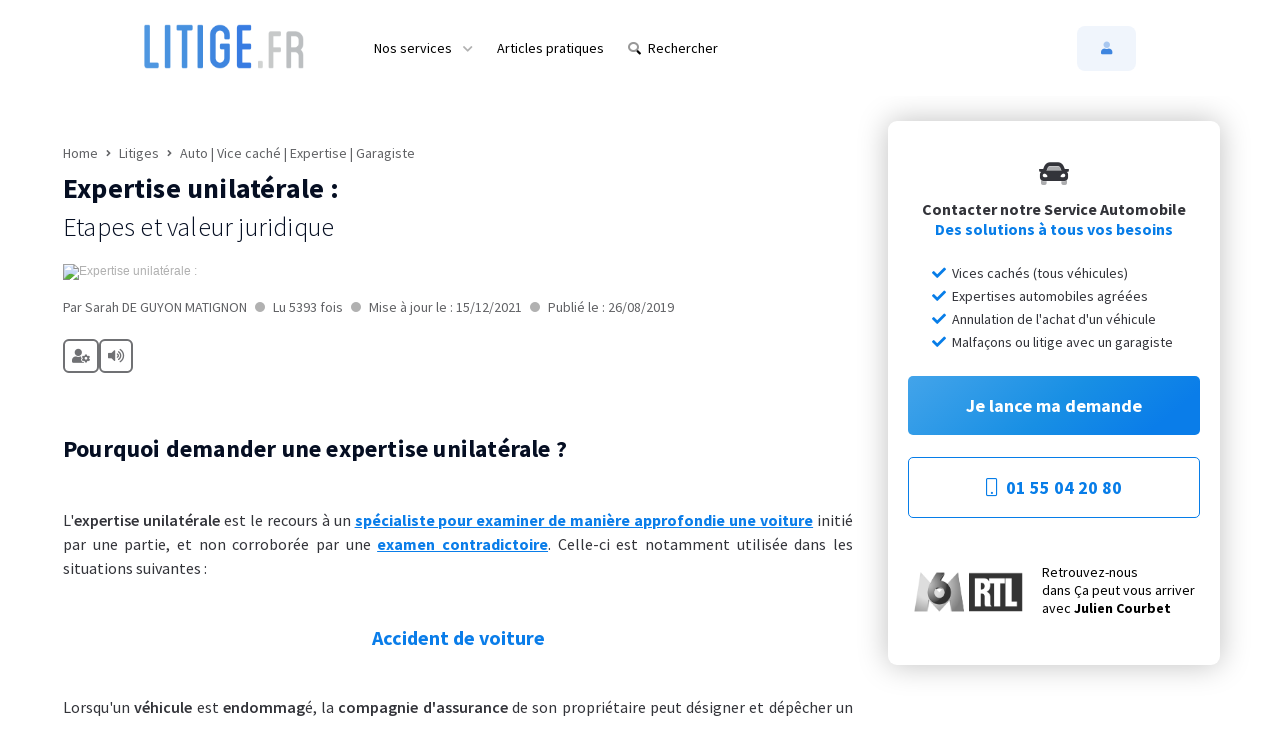

--- FILE ---
content_type: text/html; charset=utf-8
request_url: https://www.litige.fr/articles/expertise-unilaterale-etapes-valeur
body_size: 20906
content:
<!DOCTYPE html>
<html lang='fr' xmlns:og="http://ogp.me/ns#">
<head>
  <script id="Cookiebot" src="https://consent.cookiebot.com/uc.js" data-cbid="ec6c4e74-0e93-429a-b741-d06204ac9d26" data-blockingmode="auto" type="text/javascript"></script>


  <meta http-equiv="Content-Type" content="text/html; charset=utf-8">
  <meta name="viewport" content="width=device-width, initial-scale=1">
  <meta name="format-detection" content="telephone=no">
  <link rel="icon" href="https://cdn.litige.fr/assets/favicon2-e2a1d1ea6032df9e5ab5da9601873876da3a7b32641ecd4bef290ba8838aaaa5.ico"/>
  <link rel="alternate" type="application/rss+xml" href="https://www.litige.fr/?format=rss" title="Litige.fr : votre accès au droit simplifié, consultez nos articles.">
  
  <!-- Fontes Source Sans Pro via google -->
  <link rel="preconnect" href="https://fonts.googleapis.com"> 
  <link rel="preconnect" href="https://fonts.gstatic.com" crossorigin> 
  <link href="https://fonts.googleapis.com/css2?family=Source+Sans+Pro:wght@300;400;600;700&display=swap" rel="stylesheet">
  <!--  -->
  
  <meta property="og:url" content="https://www.litige.fr/articles/expertise-unilaterale-etapes-valeur"/>
  
  <meta name="keywords" content=""></meta>
  <meta name="description" content="L&#39;expertise unilatérale est le recours à un expert automobile initié par une partie, et non corroborée par une expertise contradictoire, quel est son rôle dans quel cas y avoir recours ?"></meta>
  <title>Expertise unilatérale, quelles étapes et quelle valeur juridique ?</title>
  <meta property="og:title" content="Expertise unilatérale, quelles étapes et quelle valeur juridique ?"/>
  <meta property="og:type" content="article"/>
  <meta property="og:image" content="https://cdn.litige.fr/images/posts/888/post_large_visual/original.jpg?1664274438"/>
  <meta property="og:description" content="L&#39;expertise unilatérale est le recours à un expert automobile initié par une partie, et non corroborée par une expertise contradictoire, quel est son rôle dans quel cas y avoir recours ?"/>
  <meta property="og:locale" content="fr_FR"/>
  <meta property="fb:app_id" content="991247814266167"/>
  <meta name="twitter:card" content="summary_large_image">
  <meta name="twitter:site" content="@litigeFR">
  <meta name="twitter:creator" content="@litigeFR">
  <meta name="twitter:title" content="Expertise unilatérale&nbsp;: ">
  <meta name="twitter:description" content="Etapes et valeur juridique">
  <meta name="twitter:image" content="https://cdn.litige.fr/images/posts/888/post_large_visual/original.jpg?1664274438">
  <link rel="canonical" href="https://www.litige.fr/articles/expertise-unilaterale-etapes-valeur">
  <meta property="article:published_time" content="2019-08-26T00:00:00+02:00">
  <meta property="article:modified_time" content="2021-12-15T00:00:00+01:00">

  <link rel="stylesheet" href="https://cdn.litige.fr/assets/application-04904a1ea7affd41738dacc2b4b9510c175a62510268f900421595c34ff2aa71.css" media="all" />

  
  
  <meta name="csrf-param" content="authenticity_token" />
<meta name="csrf-token" content="vXMtqdcZwDs3f89Yfa851AeE2p44TKhjoqnNHccLfrQpWC8pW63rO6nE07gvKX8UU1LYb5y5FpVP_YAR-CqhLA" />
  <script>
  window.dataLayer = window.dataLayer || [];
</script>
  
<script>(function(w,d,s,l,i){w[l]=w[l]||[];w[l].push({'gtm.start':
new Date().getTime(),event:'gtm.js'});var f=d.getElementsByTagName(s)[0],
j=d.createElement(s),dl=l!='dataLayer'?'&l='+l:'';j.async=true;j.src=
'https://www.googletagmanager.com/gtm.js?id='+i+dl;f.parentNode.insertBefore(j,f);
})(window,document,'script','dataLayer','GTM-WXF7WZL');
</script>


<script>
  function gtag(){dataLayer.push(arguments);}
  gtag('js', new Date());
  gtag('config', 'AW-997879964');
</script>
  
  
  
</head>
<body data-env="production" class="articles-path   ">
  
<div class="wrapper view-articles   ">
  
  <header class="main-nav-wrapper ltg " >
  <nav class="navigation main-nav " role="navigation" aria-label="Menu de navigation">
    <div class="container flex-justify-center flex-items-center flex">
      <div class="logo">
          <a tabindex="0" href="/">
            <img alt="Litige.fr logo" title="Litige.fr logo" src="https://cdn.litige.fr/assets/LITIGE-FR-logo-aab530b419210c010e11e3f88b4a6b644321744bdc094f8b91b8dfadc5867771.png" />
</a>      </div>
        <div class="hamburger" tabindex="0" role="button" aria-label="Menu mobile">
          <svg x="0px" y="0px" width="100%" viewBox="0 0 96 96" class="gh-svg gh-svg-top" enable-background="new 0 0 96 96">
  <rect width="32" height="1" x="32" y="48" class="gh-svg-rect gh-svg-rect-top"></rect>
</svg>
<svg x="0px" y="0px" width="100%" viewBox="0 0 96 96" class="gh-svg gh-svg-bottom" enable-background="new 0 0 96 96">
  <rect width="32" height="1" x="32" y="47" class="gh-svg-rect gh-svg-rect-bottom"></rect>
</svg>
        </div>
      <ul class="nav-links" role="menubar">
            <li class="nav-links__item nav-links__item-one dropdown menu-services navigation__list-link" tabindex="0" role="menuitem" aria-haspopup="true" aria-expanded="false">
              <span>Nos services</span>
              <i class="fas fa-chevron-down"></i>
            </li>
            <li class="nav-links__item nav-links__item-two menu-categories " role="none">
              <a class="nav-links__item-link" role="menuitem" href="/categories">
                <span>Articles pratiques</span>
</a>            </li>
            <li class="nav-links__item nav-links__item-three menu-search mobile-search" role="none">
              <a class="nav-links__item-link" id="search-toggle" aria_expanded="false" aria_controls="menu-search-container" tabindex="0" role="menuitem" href="/articles/expertise-unilaterale-etapes-valeur">
                <i class="fad fa-search"></i>
                <span>Rechercher</span>
</a>            </li>

        <div class="nav-links__actions" role="none">
          <li class="menu-user nav-links__item " role="none">
              <span class="login-link qcd nav-links__item-link btn btn--secondary btn--icon-left w-full lg:w-auto" data-qcd="L21vbi1lc3BhY2U=
" tabindex="0" role="menuitem">
                <span class="btn__icon btn__icon--left">
                  <i class="fad fa-user"></i>
                </span>
                <span class="btn__text md:hidden xl:btn__text--visible">Mon espace</span>
              </span>
          </li>
          <!-- 
            <li class="menu-user nav-links__item">
              
  <span class="btn btn--primary  text-semibold w-max-content text-white qcd" data-qcd="L2VudHJlcHJpc2Vz
">
    Je suis une entreprise
  </span>

            </li>
           -->
        </div>
      </ul>
    </div>
  </nav>
  <div class="dropdown-wrapper" role="menu" aria-label="Sous Menu">
    <div class="dropdown-content">
      <a class="dropdown-content__back-btn" href="/articles/expertise-unilaterale-etapes-valeur">
        <i class="fas fa-arrow-left"></i>
        <span>Retour</span>
</a>      <ul class="dropdown__navlink">
        <li data-target="1" class="link-is-hovered">
            <span class="link">
              <i class="fad fa-car"></i>
              <span>Automobile</span>
            </span>
        </li>
        <li data-target="2">
            <span class="link">
              <i class="fad fa-home"></i>
              <span>Logement</span>
            </span>
        </li>
        <li data-target="3">
            <span class="link">
              <i class="fad fa-tools"></i>
              <span>Travaux</span>
            </span>
        </li>
        <li data-target="4">
            <span class="link">
              <i class="fad fa-briefcase"></i>
              <span>Travail</span>
            </span>
        </li>
        <li data-target="5">
            <span class="link">
              <i class="fad fa-euro-sign"></i>
              <span>Argent</span>
            </span>
        </li>
        <li data-target="6">
            <span class="link">
              <i class="fad fa-shopping-bag"></i>
              <span>Consommation</span>
            </span>
        </li>
        <li data-target="7">
            <span class="link">
              <i class="fad fa-plane"></i>
              <span>Voyage</span>
            </span>
        </li>
        <li data-target="8">
            <span class="link">
              <i class="fad fa-users"></i>
              <span>Famille</span>
            </span>
        </li>
        <li data-target="9">
            <span class="link">
              <i class="fad fa-medkit"></i>
              <span>Santé</span>
            </span>
        </li>
        <li data-target="10">
            <span class="link">
              <i class="fad fa-file-search"></i>
              <span>Autre</span>
            </span>
        </li>

      </ul>
    </div>
    <div>
      <div class="submenu submenu-is-visible" data-target="1">
  <div class="submenu__body">
    <div class="submenu__body-col">
      <div>
        <a class="dropdown-content__back-btn" href="/articles/expertise-unilaterale-etapes-valeur">
          <i class="fas fa-arrow-left"></i>
          <span>Retour</span>
</a>        <span class="submenu__cta">Démarrer une procédure</span>
        <span class="submenu__text-choice">Sélectionnez votre problème :</span>
      </div>
      <div class="">
        <ul>
          <li class="link-title">
            <span class="italic">Concernant l'achat ou la vente d'un véhicule</span>
          </li>
          <li>
            <span class="submenu-link-arrow qcd" data-qcd="L3BsYWlnbmFudC9uZXc/Y2F0ZWdvcnlfaWQ9MTExJnNvdXJjZT1tMA==
">
	            Vice caché | Occasion | Expertises agréées
            </span>
          </li>
          <li>
             <span class="submenu-link-arrow qcd" data-qcd="L3BsYWlnbmFudC9uZXc/Y2F0ZWdvcnlfaWQ9MTExJnNvdXJjZT1tMA==
">
	            Expertise avant Achat | Vente
            </span>
          </li>
          <br class="spacer">
          <li class="link-title">
            <span class="italic">Concernant la réparation d'un véhicule</span>
          </li>
          <li>
             <span class="submenu-link-arrow qcd" data-qcd="L3BsYWlnbmFudC9uZXc/Y2F0ZWdvcnlfaWQ9MTExJnNvdXJjZT1tMA==
">
	            Malfaçons | Garagiste | Panne | Facturation
            </span>
          </li>
          <br class="spacer">
          <li class="link-title">
            <span class="italic">Infractions routières</span>
          </li>
          <li>
            <span class="submenu-link-arrow qcd" data-qcd="L2NvbnRhY3Q=
">
	            Permis de conduire | Contravention | Amende
            </span>
          </li>
        </ul>
      </div>
    </div>
    <div class="submenu__body-col middle-col">
      <div class="middle-col__header">
        <div class="middle-col__header-title">Besoin d'aide ?</div>
        <div class="middle-col__header-title-subtitle">Contactez le Service Auto Litige.fr</div>
        <div class="middle-col__header-title-phone"><a href="tel:0155042080">01 55 04 20 80</a></div>
        <div class="middle-col__header-title-note">Numéro non surtaxé</div>
      </div>
    </div>
    <div class="submenu__body-col right-col">
      <div class="right_col__header">
        <div class="right_col__header-title right_col-posts">Consulter nos articles :</div>
        <div class="right_col-posts">
          <ul>
            <li>
              <a href="/articles/vice-cache-voiture-expertise-occasion-particulier-professionnel-recours">Vice caché sur véhicule</a>
            </li>
            <li>
              <a href="/articles/expertise-automobile">Expertise automobile</a>
            </li>
            <li>
              <a href="/articles/expert-automobile">Expert automobile agréé</a>
            </li>
            <li>
              <a href="/articles/annuler-achat-vehicule-occasion">Annuler l&#39;achat d&#39;un véhicule</a>
            </li>
            <li>
              <a class="show-more-posts" href="/categories/garagiste-vehicule">Afficher plus d&#39;articles</a>
            </li>
          </ul>
        </div>
        <br class="spacer">
        <br class="spacer">
        <div class="right_col__header">
          <div class="right_col__header-title">Plus d'infos :</div>
          <div>
            <ul>
              <li>
                <a href="/services/expert-auto">Service Expertise</a>
              </li>
              <li>
                <a href="/service-vice-cache-auto">Service Vice Caché</a>
              </li>
            </ul>
          </div>
        </div>
      </div>
    </div>
  </div>
</div>
<div class="submenu" data-target="2">
  <div class="submenu__body">
    <div class="submenu__body-col">
      <div>
        <a class="dropdown-content__back-btn" href="/articles/expertise-unilaterale-etapes-valeur">
          <i class="fas fa-arrow-left"></i>
          <span>Retour</span>
</a>        <span class="submenu__cta">Démarrer une procédure</span>
        <span class="submenu__text-choice">Sélectionnez votre problème :</span>
      </div>
      <div class="">
        <ul>
          <li class="link-title">
            <span class="italic">Vous êtes propriétaire</span>
          </li>
          <li>
            <span class="submenu-link-arrow qcd" data-qcd="L3BsYWlnbmFudC9uZXc/Y2F0ZWdvcnlfaWQ9MzAwJnNvdXJjZT1tMA==
">
              Loyers impayés | Expulsion du locataire
            </span>
          </li>
          <li>
            <span class="submenu-link-arrow qcd" data-qcd="L3BsYWlnbmFudC9uZXc/Y2F0ZWdvcnlfaWQ9MTk1JnNvdXJjZT1tMA==
">
              Syndic | Copropriété
            </span>
          </li>
          <br class="spacer">
          <li class="link-title">
            <span class="italic">Vous êtes locataire</span>
          </li>
          <li>
            <span class="submenu-link-arrow qcd" data-qcd="L3BsYWlnbmFudC9uZXc/Y2F0ZWdvcnlfaWQ9NzMmc291cmNlPW0w
">
              Dépôt de garantie | Insalubrité | Litiges locatifs
            </span>
          </li>
          <br class="spacer">
          <li class="link-title">
            <span class="italic">Voisinage</span>
          </li>
          <li>
            <span class="submenu-link-arrow qcd" data-qcd="L3BsYWlnbmFudC9uZXc/Y2F0ZWdvcnlfaWQ9MTk1JnNvdXJjZT1tMA==
">
              Tapage | Nuisances
            </span>
          </li>
          <li>
            <span class="submenu-link-arrow qcd" data-qcd="L3BsYWlnbmFudC9uZXc/Y2F0ZWdvcnlfaWQ9NDc5MyZzb3VyY2U9bTA=
">
              Élagage | Arbres voisins
            </span>
          </li>
        </ul>
      </div>
    </div>
    <div class="submenu__body-col middle-col">
      <div class="middle-col__header">
        <div class="middle-col__header-title">Besoin d'aide ?</div>
        <div class="middle-col__header-title-subtitle">Contactez le Pôle Locatif</div>
        <div class="middle-col__header-title-phone"><a href="tel:0155048360">01 55 04 83 60</a></div>
        <div class="middle-col__header-title-note">Numéro non surtaxé</div>
      </div>
    </div>
    <div class="submenu__body-col right-col">
      <div class="right_col__header">
        <div class="right_col__header-title">Articles propriétaires :</div>
        <div>
          <ul>
            <li>
              <a href="/articles/recouvrement-loyer-impaye-procedure-huissier-recours">Loyers impayés</a>
            </li>
            <li>
              <a href="/articles/commandement-de-payer-loyers-huissier-expulsion-locataire-prix-resiliation-bail">Commandement de payer</a>
            </li>
            <li>
              <a href="/articles/expulsion-locataire-procedure">Expulsion du locataire</a>
            </li>
            <li>
              <a href="/articles/constat-huissier-definition">Constat d&#39;huissier</a>
            </li>
            <li>
              <a href="/articles/clause-resolutoire-resiliation-bail-expulsion-locataire-commandement-de-payer">Clause résolutoire</a>
            </li>
          </ul>
        </div>
        <br>
        <br>
        <div class="right_col__header-title">Articles locataires :</div>
        <div>
          <ul>
            <li>
              <a href="/definitions/treve-hivernale-loi-date-expulsion">Trêve hivernale</a>
            </li>
            <li>
              <a href="/articles/depot-de-garantie-caution-proprietaire-locataire">Restitution du dépôt de garantie (caution)</a>
            </li>
            <li>
              <a href="/articles/logement-insalubre-vetuste-proprietaire-refuse-travaux-obligations-locataire-appartement-maison">Logement insalubre</a>
            </li>
            <li>
              <a href="/articles/refus-travaux-proprietaire-logement-appartement-maison-humidite-entretien-insalubrite-mise-en-demeure">Travaux non effectués par le propriétaire</a>
            </li>
            <li>
              <a class="show-more-posts" href="/categories/immobilier-litiges-locatifs">Afficher plus d&#39;articles</a>
            </li>
          </ul>
        </div>
        <br>
        <br>
        <div class="right_col__header-title">Plus d'infos :</div>
        <div>
          <ul>
            <li>
              <a href="/services/expulsion-locataire">Service Expulsion</a>
            </li>
            <li>
              <a href="/loyer-impaye">Service Loyers Impayés</a>
            </li>
            <li>
              <a href="/depot-de-garantie-caution-locataire">Service Locataires</a>
            </li>
          </ul>
        </div>
      </div>
    </div>
  </div>
</div>
<div class="submenu" data-target="3">
  <div class="submenu__body">
    <div class="submenu__body-col">
      <div>
        <a class="dropdown-content__back-btn" href="/articles/expertise-unilaterale-etapes-valeur">
          <i class="fas fa-arrow-left"></i>
          <span>Retour</span>
</a>        <span class="submenu__cta">Les recours possibles</span>
        <span class="submenu__text-choice">Explications et réponses à vos questions&nbsp;:</span>
      </div>
      <div class="">
        <ul>
          <li class="link-title">
            <span class="italic bold">Malfaçons</span>
          </li>
          <li>
            <a class="bold-14" href="/recours/malfacons-travaux">Recours pour malfaçons après travaux</a>
          </li>
          <li>
            <a class="bold-14" href="/recours/expertise-batiment">Expertises en bâtiment</a>
          </li>
          <br class="spacer">
          <li class="link-title">
            <span class="italic bold">Abandon de chantier</span>
          </li>
          <li>
            <a class="bold-14" href="/recours/abandon-de-chantier">Chantier déserté par l&#39;entreprise</a>
          </li>
          <br class="spacer">
          <li class="link-title">
            <span class="italic bold">Facturation abusive</span>
          </li>
          <li>
            <a class="bold-14" href="/recours/facture-abusive-artisan">Facture abusive d&#39;un artisan</a>
          </li>
          
        </ul>
      </div>
    </div>
    <div class="submenu__body-col middle-col">
      <div class="middle-col__header">
        <div class="middle-col__header-title">Besoin d'aide ?</div>
        <div class="middle-col__header-title-subtitle">Contactez le Service Travaux Litige.fr</div>
        <div class="middle-col__header-title-phone"><a href="tel:0155048300">01 55 04 83 00</a></div>
        <div class="middle-col__header-title-note">Numéro non surtaxé</div>
      </div>
    </div>
    <div class="submenu__body-col right-col">
      <div class="right_col__header">
        <div class="right_col__header-title right_col-posts">Consulter nos articles :</div>
        <div class="right_col-posts">
          <ul>
            <li>
              <a href="/articles/travaux-mal-faits-quel-recours-malfacon">Travaux mal faits</a>
            </li>
            <li>
              <a href="/articles/retard-livraison-chantier-travaux-indemnites-entrepreneur-artisan-delai-devis-garantie">Retard de travaux</a>
            </li>
            <li>
              <a href="/articles/facture-non-conforme-devis-travaux-entrepreneur-artisan-montant-reparation">Facture non conforme au devis</a>
            </li>
            <li>
              <a href="/articles/moments-recours-malfacons-travaux">Malfaçon en cours de chantier</a>
            </li>
            <br class="spacer">
            <li>
              <a class="show-more-posts" href="/categories/travaux-artisan-chantier">
                <span>Afficher plus d'articles &nbsp;&nbsp;<i class="fas fa-chevron-right"></i></span>
</a>            </li>
          </ul>
        </div>
      </div>
    </div>
  </div>
</div>
<div class="submenu" data-target="4">
  <div class="submenu__body">
    <div class="submenu__body-col">
      <div>
        <a class="dropdown-content__back-btn" href="/articles/expertise-unilaterale-etapes-valeur">
          <i class="fas fa-arrow-left"></i>
          <span>Retour</span>
</a>        <span class="submenu__cta">Démarrer une procédure</span>
        <span class="submenu__text-choice">Sélectionnez votre problème :</span>
      </div>
      <div class="">
        <ul>
          <li class="link-title">
            <span class="italic">Salariés, Prud'hommes</span>
          </li>
          <li>
            <span class="submenu-link-arrow qcd" data-qcd="L3BsYWlnbmFudC9uZXc/Y2F0ZWdvcnlfaWQ9MzE3JnNvdXJjZT1tMA==
">
              Salaires impayés | Licenciement | Indemnités
            </span>
          </li>
          <li>
            <span class="submenu-link-arrow qcd" data-qcd="L3BsYWlnbmFudC9uZXc/Y2F0ZWdvcnlfaWQ9MzE3JnNvdXJjZT1tMA==
">
              Harcèlement | Discrimination
            </span>
          </li>
          <li class="link-bottom no-bold">
            <span class="submenu-link-arrow qcd" data-qcd="aHR0cHM6Ly93d3cubGl0aWdlLmZyL2F2b2NhdC1kcm9pdC1kdS10cmF2YWls
">
              <i class="fas fa-chevron-right" style="font-size: 10px"></i>
              <span>Consulter un avocat en droit du travail</span>
            </span>
          </li>
          <br class="spacer">
          <li class="link-title">
            <span class="italic">Employeurs</span>
          </li>
          <li>
            <span class="submenu-link-arrow qcd" data-qcd="L2NvbnRhY3Q=
">
              Licencier | Rupture conventionnelle
            </span>
          </li>
        </ul>
      </div>
    </div>
    <div class="submenu__body-col middle-col">
      <div class="middle-col__header">
        <div class="middle-col__header-title">Besoin d'aide ?</div>
        <div class="middle-col__header-title-subtitle">Contactez le Service Travail Litige.fr</div>
        <div class="middle-col__header-title-phone"><a href="tel:0155048301">01 55 04 83 01</a></div>
        <div class="middle-col__header-title-note">Numéro non surtaxé</div>
      </div>
    </div>
    <div class="submenu__body-col right-col">
      <div class="right_col__header">
        <div class="right_col__header-title right_col-posts">Consulter nos articles :</div>
        <div class="right_col-posts">
          <ul>
            <li>
              <a href="/definitions/avocat-droit-travail">Avocat en Droit du Travail</a>
            </li>
            <li>
              <a href="/articles/licenciement-pour-faute-grave-indemnites-recours-contestation-prudhommes-sans-avocat">Licenciement pour faute grave</a>
            </li>
            <li>
              <a href="/definitions/licenciement-abusif">Licenciement abusif</a>
            </li>
            <li>
              <a href="/definitions/calcul-indemnite-licenciement">Indemnités de licenciement</a>
            </li>
            <li>
              <a href="/definitions/harcelement-travail">Harcèlement au travail</a>
            </li>
            <li>
              <a href="/articles/rupture-conventionnelle-indemnite-cdi-cdd-preavis-prudhommes-sans-avocat">Rupture conventionnelle</a>
            </li>
            <li>
              <a href="/articles/salaires-impayes-que-faire-recours-employeur-prudhommes-recouvrement">Salaires impayés</a>
            </li>
            <li>
              <a class="show-more-posts" href="/categories/prud-hommes-employeur">Afficher plus d&#39;articles</a>
            </li>
          </ul>
        </div>
        <br class="spacer">
      </div>
    </div>
  </div>
</div>
<div class="submenu" data-target="5">
  <div class="submenu__body">
    <div class="submenu__body-col">
      <div>
        <a class="dropdown-content__back-btn" href="/articles/expertise-unilaterale-etapes-valeur">
          <i class="fas fa-arrow-left"></i>
          <span>Retour</span>
</a>        <span class="submenu__cta">Démarrer une procédure</span>
        <span class="submenu__text-choice">Sélectionnez votre problème :</span>
      </div>
      <div class="">
        <ul>
          <li class="link-title">
            <span class="italic">Particuliers</span>
          </li>
          <li>
            <span class="submenu-link-arrow qcd" data-qcd="L3BsYWlnbmFudC9uZXc/Y2F0ZWdvcnlfaWQ9MTk0JnNvdXJjZT1tMA==
">
              Prêt entre particuliers | Reconnaissance de dette
            </span>
          </li>
          <br class="spacer">
          <li class="link-title">
            <span class="italic">Assurance</span>
          </li>
          <li>
            <span class="submenu-link-arrow qcd" data-qcd="L3BsYWlnbmFudC9uZXc/Y2F0ZWdvcnlfaWQ9NDI3NyZzb3VyY2U9bTA=
">
              Indemnisation | Sinistre | Expertise
            </span>
          </li>
          <br class="spacer">
          <li class="link-title">
            <span class="italic">Banque</span>
          </li>
          <li>
            <span class="submenu-link-arrow qcd" data-qcd="L3BsYWlnbmFudC9uZXc/Y2F0ZWdvcnlfaWQ9NDI3MCZzb3VyY2U9bTA=
">
              Prélèvements | Fraude | Piratage
            </span>
          </li>
          <li>
            <span class="submenu-link-arrow qcd" data-qcd="L3BsYWlnbmFudC9uZXc/Y2F0ZWdvcnlfaWQ9NDI3MCZzb3VyY2U9bTA=
">
              Frais bancaires | Clôture de compte
            </span>
          </li>
        </ul>
      </div>
    </div>
    <div class="submenu__body-col middle-col">
      <div class="middle-col__header">
        <div class="middle-col__header-title">Besoin d'aide ?</div>
        <div class="middle-col__header-title-phone"><a href="tel:0155048300">01 55 04 83 00</a></div>
        <div class="middle-col__header-title-note">Numéro non surtaxé</div>
      </div>
    </div>
    <div class="submenu__body-col right-col">
      <div class="right_col__header">
        <div class="right_col__header-title right_col-posts">Consulter nos articles :</div>
        <div class="right_col-posts">
          <ul>
            <li>
              <a href="/articles/mise-en-demeure-definition-droit-civil">Mise en demeure</a>
            </li>
            <li>
              <a href="/definitions/reconnaissance-de-dette">Reconnaissance de dette</a>
            </li>
            <li>
              <a href="/articles/pret-entre-particuliers">Prêt entre particuliers</a>
            </li>
            <li>
              <a href="/articles/fraude-carte-bancaire">	Piratage de carte bancaire</a>
            </li>
          </ul>
        </div>
        <br class="spacer">
        <br class="spacer">
        <div class="right_col__header-title">Plus d'infos :</div>
        <div>
          <ul>
            <li>
              <a href="/pret-argent">Service Prêt d&#39;Argent</a>
            </li>
          </ul>
        </div>
      </div>
    </div>
  </div>
</div>
<div class="submenu" data-target="6">
  <div class="submenu__body">
    <div class="submenu__body-col">
      <div>
        <a class="dropdown-content__back-btn" href="/articles/expertise-unilaterale-etapes-valeur">
          <i class="fas fa-arrow-left"></i>
          <span>Retour</span>
</a>        <span class="submenu__cta">Démarrer une procédure</span>
        <span class="submenu__text-choice">Sélectionnez votre problème :</span>
      </div>
      <div class="">
        <ul>
          <li class="link-title">
            <span class="italic">Achat, E-commerce, Magasins</span>
          </li>
          <li>
            <span class="submenu-link-arrow qcd" data-qcd="L3BsYWlnbmFudC9uZXc/Y2F0ZWdvcnlfaWQ9MiZzb3VyY2U9bTA=
">
              Livraison | Rétractation | Remboursement | Garanties
            </span>
          </li>
          <li>
            <span class="submenu-link-arrow qcd" data-qcd="L3BsYWlnbmFudC9uZXc/Y2F0ZWdvcnlfaWQ9NDg2MSZzb3VyY2U9bTA=
">
              Autres prestations de services
            </span>
          </li>
          <br class="spacer">
          <li class="link-title">
            <span class="italic">Fournisseurs, Prélèvements</span>
          </li>
          <li>
            <span class="submenu-link-arrow qcd" data-qcd="L3BsYWlnbmFudC9uZXc/Y2F0ZWdvcnlfaWQ9MTg3JnNvdXJjZT1tMA==
">
              Opérateur Télécom | TV | Internet
            </span>
          </li>
          <li>
            <span class="submenu-link-arrow qcd" data-qcd="L3BsYWlnbmFudC9uZXc/Y2F0ZWdvcnlfaWQ9MjQxJnNvdXJjZT1tMA==
">
              Énergie | Électricité | Gaz | Eau
            </span>
          </li>
          <br class="spacer">
          <li class="link-title">
            <span class="italic">Résiliation</span>
          </li>
          <li>
            <span class="submenu-link-arrow qcd" data-qcd="L3BsYWlnbmFudC9uZXc/Y2F0ZWdvcnlfaWQ9MTg3JnNvdXJjZT1tMA==
">
              Abonnements | Services | Télécom | Assurance etc.
            </span>
          </li>
        </ul>
      </div>
    </div>
    <div class="submenu__body-col middle-col no-border"></div>
    <div class="submenu__body-col right-col">
      <div class="right_col__header">
        <div class="right_col__header-title right_col-posts">Consulter nos articles :</div>
        <div class="right_col-posts">
          <ul>
            <li>
              <a href="/definitions/vice-cache-achat">Vice caché</a>
            </li>
            <li>
              <a href="/articles/retard-livraison-colis-commande-remboursement-indemnisation-penalite-vendeur-recours">Retard de livraison</a>
            </li>
            <li>
              <a href="/articles/site-e-commerce-commande-jamais-livree">Commande jamais livrée</a>
            </li>
            <li>
              <a href="/definitions/garantie-legale-de-conformite-produit-achat">Garantie légale de conformité</a>
            </li>
            <li>
              <a href="/articles/delai-de-retractation-achat-internet-droits">Droit de rétractation refusé</a>
            </li>
            <li>
              <a href="/articles/publicite-mensongere-et-trompeuse-recours-justice">Publicité mensongère</a>
            </li>
          </ul>
        </div>
        <br class="spacer">
        <br class="spacer">
        <div class="right_col__header-title">Plus d'infos :</div>
        <div>
          <ul>
            <li>
              <a href="/e-mise-en-demeure-mise-en-cause">Service Mise en cause</a>
            </li>
          </ul>
        </div>
      </div>
    </div>
  </div>
</div>
<div class="submenu" data-target="7">
  <div class="submenu__body">
    <div class="submenu__body-col">
      <div>
        <a class="dropdown-content__back-btn" href="/articles/expertise-unilaterale-etapes-valeur">
          <i class="fas fa-arrow-left"></i>
          <span>Retour</span>
</a>        <span class="submenu__cta">Démarrer une procédure</span>
        <span class="submenu__text-choice">Sélectionnez votre problème :</span>
      </div>
      <div class="">
        <ul>
          <li class="link-title">
            <span class="italic">Transport aérien</span>
          </li>
          <li>
            <span class="submenu-link-arrow qcd" data-qcd="L2luZGVtbml0ZS1yZXRhcmQtdm9sLWF2aW9uLWFubnVsYXRpb24tc3VyYm9v
a2luZw==
">
              Vols retardés | Annulés | Surbooking | Taxes
            </span>
          </li>
          <li>
            <span class="submenu-link-arrow qcd" data-qcd="L2luZGVtbml0ZS1yZXRhcmQtdm9sLWF2aW9uLWFubnVsYXRpb24tc3VyYm9v
a2luZw==
">
              Bagages perdus | Bagages endommagés
            </span>
          </li>
          <br class="spacer">
          <li class="link-title">
            <span class="italic">Hôtellerie, Location Saisonnière</span>
          </li>
          <li>
            <span class="submenu-link-arrow qcd" data-qcd="L2luZGVtbml0ZS1yZXRhcmQtdm9sLWF2aW9uLWFubnVsYXRpb24tc3VyYm9v
a2luZw==
">
              Hôtel | Location | Prestations non conformes
            </span>
          </li>
          <li>
            <span class="submenu-link-arrow qcd" data-qcd="L2luZGVtbml0ZS1yZXRhcmQtdm9sLWF2aW9uLWFubnVsYXRpb24tc3VyYm9v
a2luZw==
">
              Voyagiste | Tour operator | Croisière
            </span>
          </li>
          <li>
            <span class="submenu-link-arrow qcd" data-qcd="L2luZGVtbml0ZS1yZXRhcmQtdm9sLWF2aW9uLWFubnVsYXRpb24tc3VyYm9v
a2luZw==
">
              Annulation | Assurance | Indemnisation
            </span>
          </li>
        </ul>
      </div>
    </div>
  </div>
</div>
<div class="submenu" data-target="8">
  <div class="submenu__body">
    <div class="submenu__body-col">
      <div>
        <a class="dropdown-content__back-btn" href="/articles/expertise-unilaterale-etapes-valeur">
          <i class="fas fa-arrow-left"></i>
          <span>Retour</span>
</a>        <span class="submenu__cta">Démarrer une procédure</span>
        <span class="submenu__text-choice">Sélectionnez votre problème :</span>
      </div>
      <div class="">
        <ul>
          <li class="link-title">
            <span class="italic">Séparation</span>
          </li>
          <li>
            <span class="submenu-link-arrow qcd" data-qcd="L2NvbnRhY3Q=
">
              Divorce | Pension alimentaire
            </span>
          </li>
          <li class="link-bottom no-bold">
            <span class="submenu-link-arrow qcd" data-qcd="aHR0cHM6Ly93d3cubGl0aWdlLmZyL3Byb2NlZHVyZS1hdm9jYXQ=
">
              <i class="fas fa-chevron-right" style="font-size: 10px"></i>
              <span>Consulter un avocat en droit de la famille</span>
            </span>
          </li>
        </ul>
      </div>
    </div>
    <div class="submenu__body-col middle-col">
      <div class="middle-col__header">
        <div class="middle-col__header-title">Besoin d'aide ?</div>
        <div class="middle-col__header-title-phone"><a href="tel:0155048300">01 55 04 83 00</a></div>
        <div class="middle-col__header-title-note">Numéro non surtaxé</div>
      </div>
    </div>
    <div class="submenu__body-col right-col">
      <div class="right_col__header">
        <div class="right_col__header-title right_col-posts">Consulter nos articles :
        </div>
        <div class="right_col-posts">
          <ul>
            <li>
              <a href="/definitions/avocat-droit-famille">Avocat droit de la famille</a>
            </li>
            <li>
              <a href="/definitions/avocat-procedures-divorce">Avocat divorce</a>
            </li>
            <li>
              <a href="/articles/pension-alimentaire-non-versee-non-paiement-recouvrement">Pension alimentaire non versée</a>
            </li>
            <li>
              <a class="show-more-posts" href="/categories/droit-de-la-famille">Afficher plus d&#39;articles</a>
            </li>
          </ul>
        </div>
        <br class="spacer">
      </div>
    </div>
  </div>
</div>
<div class="submenu" data-target="9">
  <div class="submenu__body">
    <div class="submenu__body-col">
      <div>
        <a class="dropdown-content__back-btn" href="/articles/expertise-unilaterale-etapes-valeur">
          <i class="fas fa-arrow-left"></i>
          <span>Retour</span>
</a>        <span class="submenu__cta">Démarrer une procédure</span>
        <span class="submenu__text-choice">Sélectionnez votre problème :</span>
      </div>
      <div class="">
        <ul>
          <li class="link-title">
            <span class="italic">Praticiens</span>
          </li>
          <li>
            <span class="submenu-link-arrow qcd" data-qcd="L3BsYWlnbmFudC9uZXc/Y2F0ZWdvcnlfaWQ9MzUwNCZzb3VyY2U9bTA=
">
              Dentistes | Opticiens | Autres
            </span>
          </li>
          <br class="spacer">
          <li class="link-title">
            <span class="italic">Frais médicaux</span>
          </li>
          <li>
            <span class="submenu-link-arrow qcd" data-qcd="L3BsYWlnbmFudC9uZXc/Y2F0ZWdvcnlfaWQ9NDI3NyZzb3VyY2U9bTA=
">
              Indemnisation | Assurance | Mutuelle
            </span>
          </li>
        </ul>
      </div>
    </div>
  </div>
</div>
<div class="submenu" data-target="10">
  <div class="submenu__body">
    <div class="submenu__body-col">
      <div>
        <a class="dropdown-content__back-btn" href="/articles/expertise-unilaterale-etapes-valeur">
          <i class="fas fa-arrow-left"></i>
          <span>Retour</span>
</a>        <span class="submenu__cta">Vous ne trouvez pas votre litige ?</span>
        <span class="submenu__text-choice"></span>
      </div>
      <div class="">
        <ul>
          <li>
            <span class="submenu-link-arrow qcd" data-qcd="L2NvbnRhY3Q=
">
              Contactez-nous
            </span>
          </li>
          <br class="spacer">
        </ul>
      </div>
    </div>
  </div>
</div>
    </div>
  </div>
  <div class="menu-search-wrapper">
  <div class="menu-search-container" id="menu-search-container">
    <div class="menu-search-input">
      <form action="/recherche" accept-charset="UTF-8" method="post"><input type="hidden" name="authenticity_token" value="IBuyIOWvW0npDA14cgwY__lluA7DZSCXX9JFb0WNGUp7-B_P8UH2GkCDYXwRX-FEjir2QMibgCcDpu7WjqF3jg" autocomplete="off" />
        <i class="fad fa-search"></i>
        <input type="text" name="search" id="txt-search" value="" placeholder="Rechercher par litige, par mot-clé, par adversaire etc." aria-label="Rechercher" />
        <input type="hidden" name="heyp" id="heyp" autocomplete="off" />
        <a class="menu-search-close" href="#" aria-label="Fermer la recherche">
          <i class="fal fa-times"></i>
        </a>
        <div class='search-sub-menu results'>
        </div>
</form>    </div>
  </div>
</div>

</header>
<div class="fade-screen"></div>

  

<div class="main_sec">
  <div class="fixed-subscribe-btn">
      <span class=" qcd cursor-pointer" data-qcd="L3BsYWlnbmFudC9uZXc=
">Lancer ma demande</span>
  </div>

  <div class="container">
    <main class='content'>
      <article class='content-left'>
        <div class="post-block full-post" itemscope itemtype="https://schema.org/BlogPosting">
  <span itemprop="author" itemscope itemtype="https://schema.org/Organization">
    <meta itemprop="name" content="Litige.fr" />
    <meta itemprop="url" content="https://www.litige.fr/articles/expertise-unilaterale-etapes-valeur" />
  </span>
  <div class='post-block-date'>
  <nav class="breadcrumb" aria-label="Fil d'ariane">
    <ol>
      <li class="breadcrumb-item">
        <a aria-current="page" href="/">Home</a>
      </li>
      <li class="breadcrumb-item arrow">
        <a href="/categories">Litiges</a>
      </li>
      <li class="breadcrumb-item arrow">
        <a href="/categories/garagiste-vehicule">Auto | Vice caché | Expertise | Garagiste</a>
      </li>
    </ol>
  </nav>
</div>

    <div id="main-article-title" class="post-title">
      <h1 itemprop="headline">
        <span>Expertise unilatérale&nbsp;: </span>
        <span>Etapes et valeur juridique</span>
      </h1>
    </div>

  <figure>
    <div class="image-wrapper">
      <img width="790" height="308" alt="Expertise unilatérale&nbsp;: " itemprop="image" src="https://cdn.litige.fr/images/posts/888/post_large_visual/original.jpg?1664274438" />
    </div>
  </figure>

  <div class='post-block-date' aria-label="Metadata de l'article">
    <span class='author'>Par Sarah DE GUYON MATIGNON</span>
    <span class="dot">
    </span>
    <span class="views-count">
      Lu
      <span>
        <span class="post-preview-action-btn views-count-link" aria-label="Nombre de vues">
    <i class="fad fa-eye" aria-hidden="true"></i>
  <span class='views-counter'>5393</span>
</span>

      </span>
      fois
    </span>
        <span class='dot updated-dot'>
        </span>
        <span class='date updated-date'>
          <span>Mise à jour le : </span>
          <span>15/12/2021</span>
        </span>
      <span class='dot'>
      </span>
      <span class='date'>
        <span>Publié le : </span>
        <span>26/08/2019</span>
      </span>

  </div>
  <br>

  <div class="accessibility-controls">
  <div class="user-settings-container">
    <button id="user-settings-toggle" aria-haspopup="true" aria-expanded="false" aria-label="Paramètres utilisateur">
      <i class="fas fa-user-cog"></i>
    </button>
    <div id="user-settings-menu" class="dropdown-menu" hidden>
      <button id="toggle-high-contrast" aria-label="Activer/Désactiver le contraste élevé">Contraste élevé</button>
      <button id="increase-font-size" aria-label="Augmenter la taille du texte">Augmenter la taille du texte</button>
      <button id="decrease-font-size" aria-label="Diminuer la taille du texte">Diminuer la taille du texte</button>
    </div>
  </div>

  <div class="listen-article-container">
    <button id="listen-article-toggle" aria-haspopup="true" aria-expanded="false" aria-label="Écouter l'article">
      <i class="fas fa-volume-up"></i>
    </button>
    <div id="listen-article-menu" class="dropdown-menu" hidden>
      <div id="audio-player-dropdown" class="audio-player audio-player-dropdown">
        <div class="player-controls">
          <button id="play-pause-dropdown" class="player-control" title="Lecture/Pause" aria-label="Lecture/Pause"><i class="fas fa-play"></i></button>
          <div class="volume-container">
            <button id="volume-toggle-dropdown" class="player-control" title="Volume" aria-label="Volume"><i class="fas fa-volume-up"></i></button>
            <div class="volume-slider" hidden>
              <input type="range" id="volume-dropdown" min="0" max="1" step="0.1" value="1" aria-label="Curseur de volume">
            </div>
          </div>
          <div class="speed-container">
            <button id="playback-speed-toggle-dropdown" class="player-control" title="Vitesse de lecture" aria-label="Vitesse de lecture">1x</button>
            <div class="playback-speed-slider" hidden>
              <input type="range" id="playback-speed-dropdown" min="0.5" max="2" step="0.25" value="1" aria-label="Curseur de vitesse de lecture">
            </div>
          </div>
          <button id="close-player-dropdown" class="player-control" title="Fermer" aria-label="Fermer le lecteur"><i class="fas fa-times"></i></button>
        </div>
      </div>
    </div>
  </div>
</div>

<div id="audio-player-fixed" class="audio-player audio-player-fixed" hidden>
  <div class="playback-position-container">
    <div class="playback-position"></div>
  </div>
  <div class="player-controls">
    <button id="play-pause-fixed" class="player-control" title="Lecture/Pause" aria-label="Lecture/Pause"><i class="fas fa-play"></i></button>
    <div class="volume-container">
      <button id="volume-toggle-fixed" class="player-control" title="Volume" aria-label="Volume"><i class="fas fa-volume-up"></i></button>
      <div class="volume-slider" hidden>
        <input type="range" id="volume-fixed" min="0" max="1" step="0.1" value="1" aria-label="Curseur de volume">
      </div>
    </div>
    <button id="auto-scroll-toggle" class="auto-scroll-toggle active" aria-pressed="true" aria-label="Activer/Désactiver le défilement automatique">
      Défilement automatique&nbsp;:&nbsp;<span id="auto-scroll-status">activé</span>
    </button>
    <div class="speed-container">
      <button id="playback-speed-toggle-fixed" class="player-control" title="Vitesse de lecture" aria-label="Vitesse de lecture">1x</button>
      <div class="playback-speed-slider" hidden>
        <input type="range" id="playback-speed-fixed" min="0.5" max="2" step="0.25" value="1" aria-label="Curseur de vitesse de lecture">
      </div>
    </div>
    <button id="close-player-fixed" class="player-control" title="Fermer" aria-label="Fermer le lecteur"><i class="fas fa-times"></i></button>
  </div>
</div>

  <br>
  <div class='article-summary'>
    
  </div>
  <div class="article-content" itemprop="description">
    <h2 style="text-align:center"><span style="font-size:22px"><strong>Pourquoi demander une expertise unilatérale&nbsp;?</strong></span></h2>

<p style="text-align:justify"><br>
<span style="font-size:16px">L'<strong>expertise unilatérale</strong> est le recours à un&nbsp;</span><a href="https://www.litige.fr/articles/expert-automobile" target="_self" style="text-align: start;">spécialiste pour examiner de manière approfondie une voiture</a><span style="font-size:16px">&nbsp;initié par une partie, et non corroborée par une <a href="https://www.litige.fr/articles/expertise-contradictoire-pourquoi" target="_self"><span style="color:#0066cc"><u><strong>examen contradictoire</strong></u></span></a>. Celle-ci est notamment utilisée&nbsp;dans les situations suivantes&nbsp;:<br><br></span></p><h3 style="text-align: center; ">Accident de voiture</h3><p><br></p><p style="text-align: justify;">Lorsqu'un <strong>véhicule </strong>est <strong>endommag</strong>é, la <strong>compagnie d'assurance</strong> de son propriétaire peut désigner et dépêcher un <strong>expert automobile</strong>&nbsp;afin de&nbsp;constater et d'évaluer les <strong>dégâts</strong>. Ce n'est pas obligatoire. En pratique, les assureurs ont recours à l'expertise unilatérale lorsque les <strong>dommages </strong>sont importants - quand le montant des <strong>réparations</strong> ou le <strong>coût du remplacement du véhicule</strong> est élevé.</p><p><br></p><h3 style="text-align: center; ">Transaction entre particuliers</h3><p style="text-align: justify;"><br></p><p style="text-align: justify;">Avant d'acheter un <strong>véhicule d'occasion</strong>, vous pouvez demander l'avis d'un professionnel neutre et agréé. Il expertise l'<strong>état de la voiture</strong>, pour vous prémunir contre toute mauvaise surprise. L'expertise unilatérale peut également être utile en aval de votre achat, si vous constatez un <strong>vice caché </strong>et que vous voulez vous assurer qu'il incombe au vendeur de vous rembourser.</p><br><h3 style="text-align: center;">Litige avec votre garagiste</h3><p style="text-align: justify;"><span style="color: rgb(0, 0, 0); font-family: Avenir; font-size: medium;"><br></span></p><p style="text-align: justify; ">L'<strong>expert automobile</strong> est également compétent pour vous conforter dans vos droits dans le cadre d'une <strong>prestation mal effectuée</strong> ou <strong>sur-facturée</strong> par un <strong>garage</strong>.</p>





<p style="text-align:justify"><span style="font-size:16px">Toutes ces situations justifient de demander une expertise unilatérale, mais n'empêchent pas l'adversaire de recourir à une <a href="https://www.litige.fr/articles/cas-contre-expertise-automobile" target="_self">contre-expertise</a> en cas de contestation du rapport, auquel cas on parle d'<strong>expertise contradictoire</strong>.</span></p>

<p style="text-align:justify"><br>En tout état de cause, l'expertise unilatérale a une valeur probante importante. Le rapport est en effet diligenté par un <strong>professionnel de l'automobile</strong>, neutre et impartial, <strong>agréé par l'Etat</strong>&nbsp;:<br></p><ul><li style="text-align: justify;">Le document peut ainsi servir comme moyen de pression sur l'adversaire,&nbsp;pour régler un litige à l'amiable ;</li><li style="text-align: justify; ">Le <a href="https://www.litige.fr/definitions/compte-rendu-expertise-automobile" target="_self">rapport d'expertise</a> unilatéral peut être produit devant un tribunal si le litige persiste. Mais attention, le Juge est libre de se baser exclusivement ou non sur l'expertise unilatérale. En cas de doute, il&nbsp;pourra demander une <strong>expertise judiciaire</strong> pour respecter le <strong>principe du contradictoire</strong>.</li></ul><p style="margin-left:40px; text-align:justify">
<br>&nbsp;</p>

<p style="text-align:center"><span style="font-size:22px"><strong>L'essentiel</strong></span><span style="font-size: 22px; color: rgb(255, 0, 0);"><strong style="">.</strong></span></p>

<p style="text-align:justify"><br>
<span style="font-size:16px"><strong><span style="color: rgb(0, 32, 96);">→</span> Ce que dit la loi&nbsp;:</strong>&nbsp;<br></span><br></p><ul><li style="text-align: justify;">Les <span style="color: rgb(255, 0, 0);">articles L326-1 et suivants du Code de la route</span> déterminent les conditions d'<strong>accès à la profession d'expert automobile</strong>. Ces <strong>dispositions légales</strong> visent à&nbsp;garantir la <strong>neutralité</strong>, l'<strong>intégrité</strong> et la <strong>compétence</strong> du professionnel qui établit l'expertise unilatérale ;</li><li style="text-align: justify; ">La jurisprudence, en fonction des conditions du litige, pondère la valeur juridique de l'expertise unilatérale. Un <span style="color: rgb(255, 0, 0);">arrêt de la Cour de cassation du 02 mars 2017</span>, reprenant la jurisprudence en date du 28 septembre 2012, précise que l'expertise unilatérale diligentée par la compagnie d'assurance ne permet pas d'exclure une garantie en l'absence d'expertise contradictoire.</li></ul>

<p style="text-align:justify"><span style="font-size:16px"><strong><span style="color: rgb(0, 32, 96);">→</span> Procédure simplifiée&nbsp;:</strong>&nbsp;<strong>Litige.fr</strong> vous met en relation avec un expert automobile, dans le cadre d'une expertise unilatérale à votre initiative. En cas de désaccord persistant, <strong>Litige.fr</strong> vous permet d'adresser <strong>gratuitement </strong>une <strong>lettre de mise en demeure</strong>&nbsp;argumentée juridiquement et déclarée au greffe du Tribunal de nature à inciter votre <strong>adversaire</strong> - <strong>assureur, vendeur particulier, garagiste</strong> - à vous <strong>indemniser</strong>. Le rapport d'expertise est&nbsp;joint au courrier&nbsp;pour appuyer vos arguments.</span></p>

<p style="text-align:center"><br>
<a class="button-link" href="https://www.litige.fr/services/expert-auto" target="_self"><strong>RÉGLER MON LITIGE</strong></a></p><p style="text-align:center">
&nbsp;</p>

<p style="text-align:center"><span style="font-size: 22px;"><strong style=""><span style="color: rgb(255, 0, 0);">I</span> </strong></span><span style="font-size:22px"><strong>CADRE &amp; PRINCIPES</strong></span><span style="font-size: 22px;"><strong style=""> <span style="color: rgb(255, 0, 0);">I</span></strong><span style="color: rgb(231, 76, 60);">&nbsp;</span></span></p>

<h2 style="text-align:center"><p><br></p>
<span style="font-size:22px"><strong>L'expertise unilatérale de votre assureur auto&nbsp;: valeur et recours</strong></span></h2>

<p style="text-align:justify"><br>
<span style="font-size:16px">Votre <strong>véhicule</strong> est <strong>endommagé</strong> ou <strong>accidenté&nbsp;</strong>? Si les dégâts sont importants, votre <strong>compagnie d'assurance</strong> peut conditionner votre <strong>indemnisation</strong> à une <strong>expertise unilatérale</strong>&nbsp;: le passage de l'<strong>expert</strong>&nbsp;<strong>automobile </strong>est alors <strong>obligatoire</strong>.</span></p>

<p style="text-align:justify"><span style="font-size:16px">A noter&nbsp;: lorsque l'<strong>assureur</strong> impose une <strong>expertise automobile</strong>, il <strong>prend à sa charge</strong> les <strong>démarches</strong> et les <strong>coûts</strong> liés à l'<strong>intervention de l'expert</strong>. Vous n'avez rien à faire.</span></p>

<p style="text-align:justify"><span style="font-size:16px">Dans la mesure où l'<strong>expert automobile</strong> est <strong>agréé</strong>, il est un professionnel indépendant de votre compagnie d'assurance. Vous pouvez a priori vous fier à son <strong>rapport d'expertise automobile</strong>. Pourtant dans certains cas, il peut être utile de contester le <strong>rapport d'expertise unilatérale</strong>. Votre assureur fait jouer une <strong>exclusion de garantie</strong> pour refuser de vous indemniser&nbsp;? Le montant alloué pour les réparations ou le remplacement de votre voiture vous semble insuffisant&nbsp;? <br><br>2 solutions&nbsp;:<br><br></span></p>

<h3 style="text-align: center; ">La contre-expertise</h3><br><p style="text-align: justify; ">Vous pouvez demander une <strong>contre-expertise</strong>. Vous choisissez un expert parmi la <strong>liste nationale des experts automobile agréés</strong>, il dresse son rapport en toute indépendance. A noter&nbsp;: vérifiez si votre <strong>assurance de responsabilité civile </strong>inclut une <strong>garantie "honoraires d'expert"</strong>. Le cas échéant, les <strong>frais d'expertise contradictoire </strong>ne sont pas (entièrement) à votre charge.</p><br><h3 style="text-align: center; ">L'expertise judiciaire dans le respect du principe du contradictoire</h3><br><p style="text-align: justify; ">Vous pouvez saisir directement le Tribunal. En vertu de la jurisprudence constante en la matière, le Juge peut <strong>refuser</strong> de se fonder sur <strong>l'expertise unilatérale</strong> de la compagnie d'assurance. Dans ce cas, le tribunal fait procéder à une <strong>expertise judiciaire</strong> pour trancher le litige.</p>

<p style="margin-left: 40px;">
&nbsp;</p>

<h2 style="text-align:center"><span style="font-size:22px"><strong>Expertise unilatérale à votre initiative&nbsp;:&nbsp;intérêt et mode d'emploi&nbsp;</strong></span></h2>

<p style="text-align:justify"><br>
<span style="font-size:16px">Pour vous assurer de l'<strong>état</strong> allégué d'un <strong>véhicule d'occasion</strong> avant achat, ou pour vérifier que les conditions légales du <strong>vice caché</strong> sont réunies après achat, vous pouvez recourir à une <strong>expertise unilatérale</strong>. De même en cas de <strong>contestation </strong>d'une <strong>facture </strong>de votre <strong>garagiste </strong>ou des <strong>réparations</strong> effectuées, l'expert automobile est apte à trancher&nbsp;:<br></span><br></p><ul><li style="text-align: justify; ">Le <strong>rapport d'expertise unilatérale </strong>peut suffire à résoudre le litige. Sur présentation de ce document établi par un tiers neutre et indépendant, votre adversaire peut vous <strong>dédommager</strong> ;</li><li style="text-align: justify;">Le rapport d'expertise peut être joint aux courriers dans le cadre d'une <strong>tentative de résolution du litige à l'amiable</strong>. Il constitue un moyen de pression supplémentaire. A noter&nbsp;: dès cette étape, votre adversaire peut demander une <strong>contre-expertise</strong>, auquel cas la procédure devient <strong>contradictoire</strong> ;</li><li style="text-align: justify;">En cas de litige persistant, l'expertise unilatérale peut servir de preuve devant un Juge. Libre au tribunal de diligenter une <strong>expertise judiciair</strong>e dans le respect du <strong>principe du contradictoire</strong>.</li></ul><p style="text-align:justify"><br></p>

<h2 style="text-align:center"><span style="font-size:22px"><strong>Que faire en cas de litige&nbsp;?</strong></span></h2>

<h3 style="text-align:center"><p><span style="color:#ff6666"><span style="font-size:20px"><strong><br></strong></span></span></p><span style="color:#ff6666"><span style="font-size:20px"><strong>Procédure amiable</strong></span></span></h3>

<p style="text-align:justify"><br>
<span style="font-size:16px">Vous <strong>contestez</strong> le <strong>rapport d'expertise unilatérale</strong> de votre&nbsp;<strong>compagnie d'assurance</strong>&nbsp;? Vous pouvez demander une <strong>expertise contradictoire</strong>, pour faire valoir vos droits. Le rapport peut ensuite être joint au courrier de mise en demeure adressé à votre assureur.</span></p>

<p style="text-align:center"><br><span style="font-size:16px"><a class="button-link" href="https://www.litige.fr/services/expert-auto"><strong>COMMANDER une expertise</strong><br></a></span><br>
&nbsp;</p>

<h3 style="text-align:center"><span style="color:#ff6666"><span style="font-size:20px"><strong>Procédure judiciaire</strong></span></span></h3>

<p style="text-align:justify"><br>
<span style="font-size:16px">En cas d'échec de la procédure amiable, vous pouvez saisir le Juge pour trancher le litige.</span></p>

<p style="text-align:center"><br>
<span style="font-size:16px"><a class="button-link" href="https://www.litige.fr/plaignant/new?category_id=111" target="_self"><span style="color:#ffffff"><strong>SAISIR LE TRIBUNAL</strong></span></a></span></p>


    

      <div class="writer-wrapper">
  <div class="writer-wrapper__left">
    <img src="/images/admins_avatars/46/avatar.webp?1664273398" alt="Photo de Sarah DE GUYON MATIGNON">
  </div>

  <div class="writer-wrapper__right">
    <div class="writer-wrapper__right__author-name">
      <span>Article de </span><span>Sarah DE GUYON MATIGNON</span>
    </div>
    <div class="writer-wrapper__right__author-profession">
      Rédactrice web, spécialisée Legal &amp; Tech
    </div>
    <div class="writer-wrapper__right__author-description">
      Diplômée d&#39;un Master 2 en Droit - Université Panthéon-Assas Paris II - rédactrice web depuis 2011. Sarah aborde notamment les matières techniques du droit ou encore l’actualité business.
    </div>
      <div class="writer-wrapper__right__author-contact">
        <a target="_blank" aria-label="Lien profile LinkedIn de Sarah DE GUYON MATIGNON" href="https://www.linkedin.com/in/sarah-de-gouyon-matignon/?locale=en_US">
          <i class="fab fa-linkedin" aria-hidden="true"></i>
</a>      </div>
  </div>
</div>
  </div>

  <script type="application/ld+json">
{
  "@context": "https://schema.org",
  "@type": "Article",
  "url": "https://www.litige.fr/articles/expertise-unilaterale-etapes-valeur",
  "headline": "Expertise unilatérale, quelles étapes et quelle valeur juridique ?",
  "author":{
    "@type":"Organization",
    "name":"Litige.fr",
    "url": "https://www.litige.fr"
  },
  "publisher":{
    "@type": "Organization",
    "name": "Litige.fr",
    "url": "https://www.litige.fr/",
    "logo": {
          "@type": "ImageObject",
          "url": "https://cdn.litige.fr/assets/logo-600x60-42a4040a935e63e9eaefcf0fc8b050272a3b4e30c14cf95d495eb0b65d8ddf3c.png"
      }
  },
  "mainEntityOfPage": "https://www.litige.fr/articles/expertise-unilaterale-etapes-valeur",
  "image": ["https://cdn.litige.fr/images/posts/888/post_large_visual/original.jpg?1664274438"],
  "datePublished": "2019-08-26T00:00:00+02:00",
  "dateModified": "2021-12-15T00:00:00+01:00"
}

</script>


</div>
      </article>
      <aside class='content-right'>
        
<div class="mini-formular-container" data>

  <div class="form">
    <form class="new_plaintiff" id="new_plaintiff" action="/plaignant" accept-charset="UTF-8" method="post"><input type="hidden" name="authenticity_token" value="jKR8K4FNBsj11Cdo71IU-fDY8ALEKXlBmxJjDvxp8By3yRURXWzsqeltHG88qGMnengVLsscMZsjYoQmeNbyqA" autocomplete="off" />
      <div class='features'>
        <i class='fad fa-fad fa-car simple'></i><p class="bold">Contacter notre Service Automobile</p><p class="bold blue">Des solutions à tous vos besoins</p><div class="description-list"><div class="item-list"><i class="fas fa-check"></i><span>Vices cachés (tous véhicules)</span></div><div class="item-list"><i class="fas fa-check"></i><span>Expertises automobiles agréées</span></div><div class="item-list"><i class="fas fa-check"></i><span>Annulation de l'achat d'un véhicule</span></div><div class="item-list"><i class="fas fa-check"></i><span>Malfaçons ou litige avec un garagiste</span></div></div>
      </div>
      <div>
        
            <input value="111" autocomplete="off" type="hidden" name="plaintiff[formal_notice_attributes][category_id]" id="plaintiff_formal_notice_attributes_category_id" />

        <button name="button" type="submit" class="mini-form-cta recaptcha__js" aria-label="Je lance ma demande" tabindex="0">
          <span>
            Je lance ma demande
</span></button>
          <a class="mini-form-tel" aria-label="Nous contacter au 01 55 04 20 80" tabindex="0" href="tel:0155042080">
            <i class="fal fa-mobile" aria-hidden="true"></i>
            <span>01 55 04 20 80</span>
</a>
        <a href="https://www.litige.fr/medias/radio/julien-courbet-rtl">
          <div class="rtl-block">
            <div class="column">
              <img style="height: 40px;" class="rtl-logo" alt="Photo de Julien Courbet" src="https://cdn.litige.fr/assets/julien-courbet-d78d6df73eeefffeed36e7eead955a53c9c8e5f0967f2171cbca849a36102371.png" />
            </div>
            <div class="column">
              <span>
                Retrouvez-nous
                <br>
                dans Ça peut vous arriver
                <br>
                avec <span class="bold">Julien Courbet</span>
              </span>
            </div>
          </div>
</a>      </div>
      <input type="hidden" name="basic" id="basic" value="true" autocomplete="off" />
</form>
    <div class="clear"></div>
  </div>
</div>

<p class="mini-form-legal-note">
  <span>¹</span> Relance amiable gratuite pour vos litiges d'un enjeu inférieur<br/>
  &nbsp;&nbsp;à 500€ (hors loyers impayés et droit du travail). Consultez nos CGS.
</p>


        <div class="posts miniposts" aria-label="À lire">
  <p class='h2'>
    <span>À LIRE</span>
  </p>
  <div class='post-block minipost-wrapper' itemscope itemtype='https://schema.org/BlogPosting'>
  <span itemprop="author" itemscope itemtype="https://schema.org/Organization">
    <meta itemprop="name" content="Litige.fr" />
    <meta itemprop="url" content="https://www.litige.fr" />
  </span>
  <a itemprop="url" href="https://www.litige.fr/articles/joint-de-culasse-vice-cache">
    <div class="mini-post__title" itemprop='headline' title="Joint de culasse et vice caché :">
      Joint de culasse et vice caché :
      <span>Explications et recours</span>
    </div>
    <img width="383" height="147" loading="lazy" alt="Joint de culasse et vice caché :" itemprop="image" src="https://cdn.litige.fr/images/posts/833/post_small_visual/original.jpg?1640082139" />
</a></div>
<div class='post-block minipost-wrapper' itemscope itemtype='https://schema.org/BlogPosting'>
  <span itemprop="author" itemscope itemtype="https://schema.org/Organization">
    <meta itemprop="name" content="Litige.fr" />
    <meta itemprop="url" content="https://www.litige.fr" />
  </span>
  <a itemprop="url" href="https://www.litige.fr/articles/courroie-de-distribution-cassee-malgre-remplacement-ou-reparation">
    <div class="mini-post__title" itemprop='headline' title="Courroie de distribution cassée malgré remplacement ou réparation&nbsp;:">
      Courroie de distribution cassée malgré remplacement ou réparation&nbsp;:
      <span>que faire&nbsp;?</span>
    </div>
    <img width="383" height="147" loading="lazy" alt="Courroie de distribution cassée malgré remplacement ou réparation&nbsp;:" itemprop="image" src="https://cdn.litige.fr/images/posts/868/post_small_visual/original.jpg?1664274707" />
</a></div>
<div class='post-block minipost-wrapper' itemscope itemtype='https://schema.org/BlogPosting'>
  <span itemprop="author" itemscope itemtype="https://schema.org/Organization">
    <meta itemprop="name" content="Litige.fr" />
    <meta itemprop="url" content="https://www.litige.fr" />
  </span>
  <a itemprop="url" href="https://www.litige.fr/articles/auto-ecole-le-devis-fourni-ne-correspond-pas-a-la-facture">
    <div class="mini-post__title" itemprop='headline' title="Auto école le devis fourni ne correspond pas à la facture :">
      Auto école le devis fourni ne correspond pas à la facture :
      <span>Que faire ?</span>
    </div>
    <img width="383" height="147" loading="lazy" alt="Auto école le devis fourni ne correspond pas à la facture :" itemprop="image" src="https://cdn.litige.fr/images/posts/847/post_small_visual/original.jpg?1640078650" />
</a></div>

</div>

      </aside>
      <div class='clear'></div>
    </main>
  </div>
</div>

<script>window.twttr = (function(d, s, id) {
  var js, fjs = d.getElementsByTagName(s)[0],
  t = window.twttr || {};
  if (d.getElementById(id)) return t;
  js = d.createElement(s);
  js.id = id;
  js.src = "https://platform.twitter.com/widgets.js";
  fjs.parentNode.insertBefore(js, fjs);

  t._e = [];
  t.ready = function(f) {
  t._e.push(f);
  };

  return t;
}(document, "script", "twitter-wjs"));</script>

  <link rel="stylesheet" href="https://cdn.litige.fr/assets/fonteawesome-b59105cb3a9beb7f0232a6e78c4f1112d35518b1de9a0fb2d83ed1b45fb111b4.css" media="all" />
  <script src="https://cdn.litige.fr/assets/application-dc8b7b0216efa6a47512bab6032a53fd1cbbee79c208424c7a548e8218fc79ee.js"></script>
  
  <script>
    document.addEventListener('DOMContentLoaded', function () {
      var xhr = new XMLHttpRequest();

      xhr.open('GET', "/counters?post_id=" + "888", true);
      xhr.send();
    });
  </script>

  <script>
    document.addEventListener('DOMContentLoaded', function () {
      var categoriesSelects = document.querySelectorAll('.categories-select');

      categoriesSelects.forEach(function (selectElement) {
        if (!selectElement.dataset.zenSelectInitialized) {
          new zenSelect2(selectElement, {
            blank: "<span class='icon'><i class='fa'></i></span><span class='content'>Sélectionnez une catégorie</span>",
            options: [{"value":2,"content":"Achat \u003cspan class='name-pipe'\u003e|\u003c/span\u003e Livraison \u003cspan class='name-pipe'\u003e|\u003c/span\u003e E-commerce \u003cspan class='name-pipe'\u003e|\u003c/span\u003e Vente","icon":"\u003ci class='fad fa-fad fa-shopping-bag simple'\u003e\u003c/i\u003e"},{"value":300,"content":"Loyers impayés \u003cspan class='name-pipe'\u003e|\u003c/span\u003e Expulsion","icon":"\u003ci class='fad fa-fad fa-money-check-edit simple'\u003e\u003c/i\u003e"},{"value":73,"content":"Logement \u003cspan class='name-pipe'\u003e|\u003c/span\u003e Litiges locatifs \u003cspan class='name-pipe'\u003e|\u003c/span\u003e Dépôt de garantie","icon":"\u003ci class='fad fa-fad fa-home simple'\u003e\u003c/i\u003e"},{"value":4835,"content":"Serrurier \u003cspan class='name-pipe'\u003e|\u003c/span\u003e Plombier \u003cspan class='name-pipe'\u003e|\u003c/span\u003e Chauffagiste \u003cspan class='name-pipe'\u003e|\u003c/span\u003e Electricien","icon":"\u003ci class='fad fa-fad fa-key simple'\u003e\u003c/i\u003e"},{"value":129,"content":"Travaux \u003cspan class='name-pipe'\u003e|\u003c/span\u003e Artisans \u003cspan class='name-pipe'\u003e|\u003c/span\u003e Réparations","icon":"\u003ci class='fad fa-fad fa-tools simple'\u003e\u003c/i\u003e"},{"value":111,"content":"Auto \u003cspan class='name-pipe'\u003e|\u003c/span\u003e Vice caché \u003cspan class='name-pipe'\u003e|\u003c/span\u003e Expertise \u003cspan class='name-pipe'\u003e|\u003c/span\u003e Garagiste \u003cspan class='name-pipe'\u003e|\u003c/span\u003e Véhicule","icon":"\u003ci class='fad fa-fad fa-car simple'\u003e\u003c/i\u003e"},{"value":194,"content":"Prêt d'argent entre particuliers \u003cspan class='name-pipe'\u003e|\u003c/span\u003e Dette","icon":"\u003ci class='fad fa-fad fa-handshake simple'\u003e\u003c/i\u003e"},{"value":317,"content":"Conflits du Travail \u003cspan class='name-pipe'\u003e|\u003c/span\u003e Prud'hommes","icon":"\u003ci class='fad fa-fad fa-briefcase simple'\u003e\u003c/i\u003e"},{"value":146,"content":"Voyages \u003cspan class='name-pipe'\u003e|\u003c/span\u003e Bagages \u003cspan class='name-pipe'\u003e|\u003c/span\u003e Hôtel \u003cspan class='name-pipe'\u003e|\u003c/span\u003e Réservation","icon":"\u003ci class='fad fa-fad fa-plane-alt simple'\u003e\u003c/i\u003e"},{"value":4277,"content":"Assurance \u003cspan class='name-pipe'\u003e|\u003c/span\u003e Indemnisation","icon":"\u003ci class='fad fa-fad fa-route-interstate simple'\u003e\u003c/i\u003e"},{"value":4270,"content":"Banque","icon":"\u003ci class='fad fa-fad fa-credit-card-front simple'\u003e\u003c/i\u003e"},{"value":187,"content":"Opérateur Télécom \u003cspan class='name-pipe'\u003e|\u003c/span\u003e TV \u003cspan class='name-pipe'\u003e|\u003c/span\u003e Internet","icon":"\u003ci class='fad fa-fad fa-wifi-2 simple'\u003e\u003c/i\u003e"},{"value":4793,"content":"Élagage \u003cspan class='name-pipe'\u003e|\u003c/span\u003e Arbres voisins","icon":"\u003ci class='fad fa-fad fa-trees simple'\u003e\u003c/i\u003e"},{"value":195,"content":"Voisinage \u003cspan class='name-pipe'\u003e|\u003c/span\u003e Syndic \u003cspan class='name-pipe'\u003e|\u003c/span\u003e Copropriété","icon":"\u003ci class='fad fa-fad fa-city simple'\u003e\u003c/i\u003e"},{"value":214,"content":"Recouvrement \u003cspan class='name-pipe'\u003e|\u003c/span\u003e Impayés client","icon":"\u003ci class='fad fa-fad fa-calculator simple'\u003e\u003c/i\u003e"},{"value":241,"content":"Énergie \u003cspan class='name-pipe'\u003e|\u003c/span\u003e Électricité \u003cspan class='name-pipe'\u003e|\u003c/span\u003e Gaz \u003cspan class='name-pipe'\u003e|\u003c/span\u003e Eau","icon":"\u003ci class='fad fa-fad fa-plug simple'\u003e\u003c/i\u003e"},{"value":3504,"content":"Santé \u003cspan class='name-pipe'\u003e|\u003c/span\u003e Dentiste \u003cspan class='name-pipe'\u003e|\u003c/span\u003e Opticien","icon":"\u003ci class='fad fa-fad fa-briefcase-medical simple'\u003e\u003c/i\u003e"},{"value":4854,"content":"Déménagement","icon":"\u003ci class='fad fa-fad fa-truck-couch simple'\u003e\u003c/i\u003e"},{"value":4861,"content":"Autres prestations de services","icon":"\u003ci class='fad fa-fad fa-store simple'\u003e\u003c/i\u003e"},{"value":246,"content":"Autres catégories","icon":"\u003ci class='fad fa-fad fa-file-search simple'\u003e\u003c/i\u003e"},{"value":5381,"content":"Congé Habitation","icon":"\u003ci class='fad fa-fad fa-sign-out-alt simple'\u003e\u003c/i\u003e"}]
          }).init();
          selectElement.dataset.zenSelectInitialized = 'true';
        }
      });

      var answerSelect = document.querySelector('select#answer-316');
      if (answerSelect && !answerSelect.dataset.zenSelectInitialized) {
        new zenSelect2(answerSelect, {
          blank: 'Sélectionnez votre litige',
          options: [{"value":2,"content":"Achat \u003cspan class='name-pipe'\u003e|\u003c/span\u003e Livraison \u003cspan class='name-pipe'\u003e|\u003c/span\u003e E-commerce \u003cspan class='name-pipe'\u003e|\u003c/span\u003e Vente","icon":"\u003ci class='fad fa-fad fa-shopping-bag simple'\u003e\u003c/i\u003e"},{"value":300,"content":"Loyers impayés \u003cspan class='name-pipe'\u003e|\u003c/span\u003e Expulsion","icon":"\u003ci class='fad fa-fad fa-money-check-edit simple'\u003e\u003c/i\u003e"},{"value":73,"content":"Logement \u003cspan class='name-pipe'\u003e|\u003c/span\u003e Litiges locatifs \u003cspan class='name-pipe'\u003e|\u003c/span\u003e Dépôt de garantie","icon":"\u003ci class='fad fa-fad fa-home simple'\u003e\u003c/i\u003e"},{"value":4835,"content":"Serrurier \u003cspan class='name-pipe'\u003e|\u003c/span\u003e Plombier \u003cspan class='name-pipe'\u003e|\u003c/span\u003e Chauffagiste \u003cspan class='name-pipe'\u003e|\u003c/span\u003e Electricien","icon":"\u003ci class='fad fa-fad fa-key simple'\u003e\u003c/i\u003e"},{"value":129,"content":"Travaux \u003cspan class='name-pipe'\u003e|\u003c/span\u003e Artisans \u003cspan class='name-pipe'\u003e|\u003c/span\u003e Réparations","icon":"\u003ci class='fad fa-fad fa-tools simple'\u003e\u003c/i\u003e"},{"value":111,"content":"Auto \u003cspan class='name-pipe'\u003e|\u003c/span\u003e Vice caché \u003cspan class='name-pipe'\u003e|\u003c/span\u003e Expertise \u003cspan class='name-pipe'\u003e|\u003c/span\u003e Garagiste \u003cspan class='name-pipe'\u003e|\u003c/span\u003e Véhicule","icon":"\u003ci class='fad fa-fad fa-car simple'\u003e\u003c/i\u003e"},{"value":194,"content":"Prêt d'argent entre particuliers \u003cspan class='name-pipe'\u003e|\u003c/span\u003e Dette","icon":"\u003ci class='fad fa-fad fa-handshake simple'\u003e\u003c/i\u003e"},{"value":317,"content":"Conflits du Travail \u003cspan class='name-pipe'\u003e|\u003c/span\u003e Prud'hommes","icon":"\u003ci class='fad fa-fad fa-briefcase simple'\u003e\u003c/i\u003e"},{"value":146,"content":"Voyages \u003cspan class='name-pipe'\u003e|\u003c/span\u003e Bagages \u003cspan class='name-pipe'\u003e|\u003c/span\u003e Hôtel \u003cspan class='name-pipe'\u003e|\u003c/span\u003e Réservation","icon":"\u003ci class='fad fa-fad fa-plane-alt simple'\u003e\u003c/i\u003e"},{"value":4277,"content":"Assurance \u003cspan class='name-pipe'\u003e|\u003c/span\u003e Indemnisation","icon":"\u003ci class='fad fa-fad fa-route-interstate simple'\u003e\u003c/i\u003e"},{"value":4270,"content":"Banque","icon":"\u003ci class='fad fa-fad fa-credit-card-front simple'\u003e\u003c/i\u003e"},{"value":187,"content":"Opérateur Télécom \u003cspan class='name-pipe'\u003e|\u003c/span\u003e TV \u003cspan class='name-pipe'\u003e|\u003c/span\u003e Internet","icon":"\u003ci class='fad fa-fad fa-wifi-2 simple'\u003e\u003c/i\u003e"},{"value":4793,"content":"Élagage \u003cspan class='name-pipe'\u003e|\u003c/span\u003e Arbres voisins","icon":"\u003ci class='fad fa-fad fa-trees simple'\u003e\u003c/i\u003e"},{"value":195,"content":"Voisinage \u003cspan class='name-pipe'\u003e|\u003c/span\u003e Syndic \u003cspan class='name-pipe'\u003e|\u003c/span\u003e Copropriété","icon":"\u003ci class='fad fa-fad fa-city simple'\u003e\u003c/i\u003e"},{"value":214,"content":"Recouvrement \u003cspan class='name-pipe'\u003e|\u003c/span\u003e Impayés client","icon":"\u003ci class='fad fa-fad fa-calculator simple'\u003e\u003c/i\u003e"},{"value":241,"content":"Énergie \u003cspan class='name-pipe'\u003e|\u003c/span\u003e Électricité \u003cspan class='name-pipe'\u003e|\u003c/span\u003e Gaz \u003cspan class='name-pipe'\u003e|\u003c/span\u003e Eau","icon":"\u003ci class='fad fa-fad fa-plug simple'\u003e\u003c/i\u003e"},{"value":3504,"content":"Santé \u003cspan class='name-pipe'\u003e|\u003c/span\u003e Dentiste \u003cspan class='name-pipe'\u003e|\u003c/span\u003e Opticien","icon":"\u003ci class='fad fa-fad fa-briefcase-medical simple'\u003e\u003c/i\u003e"},{"value":4854,"content":"Déménagement","icon":"\u003ci class='fad fa-fad fa-truck-couch simple'\u003e\u003c/i\u003e"},{"value":4861,"content":"Autres prestations de services","icon":"\u003ci class='fad fa-fad fa-store simple'\u003e\u003c/i\u003e"},{"value":246,"content":"Autres catégories","icon":"\u003ci class='fad fa-fad fa-file-search simple'\u003e\u003c/i\u003e"},{"value":5381,"content":"Congé Habitation","icon":"\u003ci class='fad fa-fad fa-sign-out-alt simple'\u003e\u003c/i\u003e"}]
        }).init();
        answerSelect.dataset.zenSelectInitialized = 'true';
      }
    });
  </script>

  <script type="application/ld+json">
  {
      "@context": "https://schema.org",
      "@type": "LegalService",
      "name": "Litige.fr",
      "address": {
          "@type": "PostalAddress",
          "streetAddress": "51 rue de Ponthieu",
          "addressLocality": "Paris",
          "postalCode": "75008",
          "addressCountry": "Fr"
      },
      "image": "https://cdn.litige.fr/assets/logo-header-122054948ba853a0db5e0d2b773947e2c20987d038c0e9489f99c49374b6fea5.png",
      "telePhone": "01 55 04 83 00",
      "url": "https://www.litige.fr/",
      "paymentAccepted": [ "carte de crédit", "chèque" ],
      "openingHours": "Mo,Tu,We,Th,Fr,Sa,Su 00:00-24:00",
      "geo": {
          "@type": "GeoCoordinates",
          "latitude": "48.871748",
          "longitude": "2.306169"
      },
      "priceRange":"0€-5000€"
  }
</script>
<script type="application/ld+json">
  {
      "@context" : "https://schema.org",
      "@type" : "Organization",
      "url" : "https://www.litige.fr",
      "logo": "https://cdn.litige.fr/assets/logo-600x60-42a4040a935e63e9eaefcf0fc8b050272a3b4e30c14cf95d495eb0b65d8ddf3c.png",
      "legalName": "Litige.fr",
      "foundingDate" : "2016-01-01",
      "sameAs" : [ "https://business.facebook.com/litige1/", "https://twitter.com/litigeFR"],
      "founders":
      [
       {
         "@type": "Person",
         "name": "Jeremy Oinino"
       },
       {
         "@type": "Person",
         "name": "Yoni Ohana"
       },
       {
         "@type": "Person",
         "name": "Philippe Cantin"
       }
      ]
  }
</script>
<script type="application/ld+json"> 
 { 
   "@context" : "https://schema.org", 
   "@type" : "Organization", 
   "url" : "https://www.litige.fr/articles/expertise-unilaterale-etapes-valeur",
   "potentialAction": { 
      "@type" : "SearchAction" 
    } 
 } 
 </script>

</div>
  <footer class="main-footer">
  <div class="footer-wrapper">
    <div class="footer__logo">
        <a class="footer-brand-logo" href="/">
          <img alt="Litige.fr logo" src="https://cdn.litige.fr/assets/LITIGE-FR-logo-aab530b419210c010e11e3f88b4a6b644321744bdc094f8b91b8dfadc5867771.png" />
</a>    </div>
    <nav class="footer__container">
      <div class="footer__container--col">
        <div>
          Nous simplifions l'accès à la Justice pour tous.
          <br>
          <br>
          Pionnier français de la Legal Tech, Litige.fr met à disposition des particuliers et des entreprises des
          recours
          juridiques simplifiés pour se défendre seul ou avec assistance d'un Avocat / Huissier / Expert, partout en
        France, directement en ligne et sans besoin d'imprimer ou de poster le moindre document.
      </div>
      <div class='social-links'>
        <ul>
          <li>
            <a target="_blank" aria-label="Visitez notre page Facebook" href="https://fr-fr.facebook.com/litige1/">
              <i class="fab fa-facebook-f"></i>
</a>          </li>

          <li class="social-links__x-logo">
            <a target="_blank" aria-label="Suivez-nous sur X" href="https://twitter.com/litigeFR">
              <?xml version="1.0" encoding="UTF-8"?>
<svg viewBox="0 0 300 271" xmlns="http://www.w3.org/2000/svg" fill="#FFFFFF" style="width: 100%; height: 100%;">
  <path d="m236 0h46l-101 115 118 156h-92.6l-72.5-94.8-83 94.8h-46l107-123-113-148h94.9l65.5 86.6zm-16.1 244h25.5l-165-218h-27.4z"/>
</svg>
</a>          </li>

          <li>
            <a target="_blank" aria-label="Suivez-nous sur Instagram" href="https://www.instagram.com/litige.fr">
              <i class="fab fa-instagram"></i>
</a>          </li>

          <li>
            <a target="_blank" aria-label="Connectez-vous avec nous sur LinkedIn" href="https://fr.linkedin.com/company/demander-justice">
              <i class="fab fa-linkedin-in"></i>
</a>          </li>
        </ul>
      </div>
    </div>
    <div class="footer__container--col">
      <div class="footer__container--col__block">
        <span>À propos</span>
        <ul>
          <li>
            <a href="/qui-sommes-nous">Qui sommes-nous ?</a>
          </li>
          <li>
              <span class=" qcd cursor-pointer" data-qcd="L21lbnRpb25zLWxlZ2FsZXM=
">Mentions légales</span>
          </li>
          <li>
              <span class=" qcd cursor-pointer" data-qcd="L2Nncw==
">Conditions Générales de Service</span>
          </li>
          <li>
              <span class=" qcd cursor-pointer" data-qcd="L3BvbGl0aXF1ZS1kZS1jb25maWRlbnRpYWxpdGU=
">Politique de confidentialité</span>
          </span>
          </li>
          <li>
            <a class="cookies-preference-toggler" href="#cookies-preference">Gestion des cookies</a>
          </li>
          <li>
            <a href="/contact">Nous contacter</a>
          </li>
        </ul>
      </div>
      <div class="footer__container--col__block last">
        <span>Médias | Presse</span>
        <ul>
          <li>
            <a href="/data">Études &amp; Baromètres</a>
          </li>
          <li>
            <a href="/medias-presse">Les médias en parlent</a>
          </li>
        </ul>
      </div>
    </div>
    <div class="footer__container--col">
      <div class="footer__container--col__block">
        <span>Liens utiles</span>
        <ul>
          <li>
            <a href="https://www.litige.fr/articles/mise-en-demeure-definition-droit-civil">Mise en demeure</a>
          </li>
          <li>
            <a href="https://www.litige.fr/articles/recouvrement-loyer-impaye-procedure-huissier-recours">Loyers impayés</a>
          </li>
          <li>
            <a href="https://www.litige.fr/articles/expulsion-locataire-procedure">Expulsion locataire</a>
          </li>
          <li>
            <a href="https://www.litige.fr/definitions/avocat-droit-travail">Avocat droit du travail</a>
          </li>
          <li>
            <a href="https://www.litige.fr/articles/expert-automobile">Expert automobile</a>
          </li>
          <li>
            <a href="https://www.litige.fr/categories/travaux-artisan-chantier">Litige avec un artisan</a>
          </li>
          <li>
            <a href="/marques">Nos fiches Marques &amp; Entreprises</a>
          </li>
        </ul>
      </div>
    </div>
    <div class="footer__container--col">
      <div class="footer__container--col__block">
        <span>Juridictions</span>
        <ul>
          <li>
            <a href="/services/tribunal-judiciaire">Tribunal Judiciaire</a>
          </li>
          <li>
            <a href="https://www.saisirprudhommes.com/fiches-prudhommes/procedure-saisine-prudhommes?utm_source=litige-fr">Conseil de Prud’hommes</a>
          </li>
          <li>
            <a href="/articles/saisir-tribunal-commerce">Tribunal de Commerce</a>
          </li>
          <li>
            <a href="/juridictions">Toutes les juridictions</a>
          </li>
        </ul>
      </div>
    </div>
  </nav>
  <div class="footer__note">
    Conformément aux dispositions de la Loi n°78-17 du 6 janvier 1978 relatives à l'informatique, aux fichiers et aux libertés,
    <br class="hide-mobile">
    vous conservez la possibilité d'accéder à ces informations et de les rectifier si vous le jugez nécessaire. Déclaration n°1623081 v 0 auprès de la CNIL
  </div>
</div>
</footer>
</body>
</html>


--- FILE ---
content_type: application/javascript
request_url: https://cdn.litige.fr/assets/application-dc8b7b0216efa6a47512bab6032a53fd1cbbee79c208424c7a548e8218fc79ee.js
body_size: 34998
content:
function zenSelect2(e,t){function n(){b=g(f()),h(e,b),w=b.querySelector(".options"),k=b.querySelector(".box");var n=e.getAttribute("id"),o=document.querySelector('label[for="'+n+'"]');o?(k.setAttribute("aria-labelledby",n+"-label"),o.id=n+"-label"):k.setAttribute("aria-label","S\xe9lectionnez votre litige");var r=e.querySelector("option");r&&m({innerHTML:r.textContent});var a={};Array.isArray(t.options)&&t.options.forEach(function(e){e.value&&e.icon&&(a[e.value]=e.icon)}),e.querySelectorAll("option").forEach(function(e,t){if(e.value){var n=i(e.innerHTML),o=a[e.value]||"",r=l({value:e.value,content:n,icon:o,index:t,tabindex:0===t?"0":"-1"});v(w,r)}})}function i(e){var t=document.createElement("textarea");return t.innerHTML=e,t.value}function o(){if(x){var e=Array.prototype.slice.call(w.querySelectorAll("li"));E=(E+1)%e.length,e.forEach(function(e,t){e.setAttribute("tabindex",t===E?"0":"-1"),t===E&&e.focus()})}}function r(){if(x){var e=Array.prototype.slice.call(w.querySelectorAll("li"));E=(E-1+e.length)%e.length,e.forEach(function(e,t){e.setAttribute("tabindex",t===E?"0":"-1"),t===E&&e.focus()})}}function a(){c(b.querySelector(".options-wrapper"));var e=b.querySelector(".fa-angle-down"),t=b.querySelector(".fa-angle-up");e&&(e.style.display="none"),t&&(t.style.display="inline"),x=!0,k.setAttribute("aria-expanded","true");var n=w.querySelectorAll("li");Array.prototype.forEach.call(n,function(e,t){e.setAttribute("tabindex",0===t?"0":"-1")});var i=n[0];i&&(E=0,setTimeout(function(){i.focus()},100))}function s(){u(b.querySelector(".options-wrapper"));var e=b.querySelector(".fa-angle-down"),t=b.querySelector(".fa-angle-up");e&&(e.style.display="inline"),t&&(t.style.display="none"),x=!1,k.setAttribute("aria-expanded","false");var n=w.querySelectorAll("li");Array.prototype.forEach.call(n,function(e){e.setAttribute("tabindex","-1")})}function c(e){var t=0;e.style.opacity=t,e.style.display="block";var n=setInterval(function(){t+=.1,e.style.opacity=t,t>=1&&clearInterval(n)},30)}function u(e){var t=1;e.style.opacity=t;var n=setInterval(function(){t-=.1,e.style.opacity=t,t<=0&&(clearInterval(n),e.style.display="none")},30)}function l(e){return"<li data-value='"+e.value+"' tabindex='"+e.tabindex+"' id='zenselect-option-"+e.index+"'>"+d(e)+"<span class='content'>"+e.content+"</span></li>"}function d(e){return e.icon&&""!==e.icon?"<span class='icon'>"+e.icon+"</span>":""}function f(){return"<ul class='zenselect' data-select-id='"+e.getAttribute("id")+"'><li class='box' tabindex='0' role='combobox' aria-haspopup='listbox' aria-expanded='false'>"+p(t.blank)+"<div class='carets'><i class='fal fa-angle-down caret'></i><i class='fal fa-angle-up caret' style='display: none;'></i></div></li><div class='options-wrapper' style='display: none;'><div class='options' role='listbox'></div></div></ul>"}function p(e){return"<div class='curent-selection'>"+e+"</div>"}function m(e){b.querySelector(".curent-selection").innerHTML=e.innerHTML}function h(e,t){e.parentNode.insertBefore(t,e.nextSibling)}function v(e,t){e.innerHTML+=t}function g(e){var t=document.createElement("div");return t.innerHTML=e,t.firstChild}function y(e){var t=new Event("change",{bubbles:!0,cancelable:!0});e.dispatchEvent(t)}var b=null,w=null,x=!1,k=null,E=-1;this.init=function(){e.style.display="none",n(),this.handle(),this.handleKeyboardNavigation()},this.handle=function(){k.addEventListener("click",function(){this.toggle()}.bind(this)),w.addEventListener("click",function(e){for(var t=e.target;t&&"LI"!==t.tagName;)t=t.parentNode;t&&(this.selection(t),this.toggle())}.bind(this)),document.addEventListener("click",function(e){b.contains(e.target)||s()}.bind(this))},this.handleKeyboardNavigation=function(){k.setAttribute("tabindex","0"),k.setAttribute("role","combobox"),k.setAttribute("aria-haspopup","listbox"),k.setAttribute("aria-expanded","false"),w.setAttribute("role","listbox"),w.setAttribute("tabindex","-1"),w.querySelectorAll("li").forEach(function(e,t){e.setAttribute("role","option"),e.setAttribute("tabindex","-1"),e.setAttribute("id","zenselect-option-"+t)}),k.addEventListener("keydown",function(e){switch(e.key){case"Enter":case" ":e.preventDefault(),this.toggle();break;case"ArrowDown":e.preventDefault(),x?o():this.toggle();break;case"ArrowUp":x&&(e.preventDefault(),r());break;case"Escape":case"Tab":x&&s.call(this)}}.bind(this)),w.addEventListener("keydown",function(e){if(x)switch(e.key){case"ArrowUp":e.preventDefault(),r();break;case"ArrowDown":e.preventDefault(),o();break;case"Enter":case" ":e.preventDefault();var t=w.querySelector("li:focus");t&&(this.selection(t),this.toggle(),k.focus());break;case"Escape":s.call(this),k.focus();break;case"Tab":if(e.shiftKey)e.preventDefault(),s.call(this),k.focus();else{var n=Array.from(w.querySelectorAll("li")),i=n[n.length-1];document.activeElement===i?s.call(this):(e.preventDefault(),o())}}}.bind(this))},this.toggle=function(){x?s.call(this):a.call(this)},this.selection=function(t){var n=t.innerHTML,i=(new DOMParser).parseFromString(n,"text/html").querySelector("a");if(i){var o=i.getAttribute("href"),r=i.getAttribute("target"),a=i.getAttribute("data-confirm");if(a&&!window.confirm(a))return;"_blank"===r?window.open(o,"_blank"):window.location.href=o}else{e.value=t.getAttribute("data-value"),y(e),m(t),b.querySelectorAll(".options > li").forEach(function(e){e.classList.remove("option-is-selected")}),t.classList.add("option-is-selected")}},this.handle=function(){k.addEventListener("click",this.toggle.bind(this)),w.addEventListener("click",function(e){for(var t=e.target;t&&"LI"!==t.tagName;)t=t.parentNode;t&&(this.selection(t),this.toggle())}.bind(this)),document.addEventListener("click",function(e){!b.contains(e.target)&&x&&s.call(this)}.bind(this))}}function Affiliation(){this.init=function(){var e=urlUtils.urlParam("source");e&&""!=e&&Cookies.set("source",e)},this.init()}function GclidTracker(){this.init=function(){var e=urlUtils.urlParam("gclid");e&&""!=e&&Cookies.set("__gclid",e)},this.init()}function initFormular(){function e(e){var t=e.dataset.categoryId;t&&(window.location.href="/plaignant/new?category_id="+t)}function t(e){var t=Array.prototype.slice.call(o).find(function(t){return t.dataset.categoryId===e});t&&(t.classList.add("bg-primary-light"),t.querySelector(".category-check").classList.remove("opacity-0"))}var n=document.querySelector(".hero-form");if(n){var i=n.querySelector('input[name="plaintiff[formal_notice_attributes][category_id]"]');if(i){var o=n.querySelectorAll(".category-option");if(o.length){var r=i.value;r&&t(r);for(var a=0;a<o.length;a++)(function(t){t.addEventListener("click",function(){e(t)})})(o[a])}}}}function AutoHideHeader(){function e(){!c&&r&&(c=!0,window.requestAnimationFrame?requestAnimationFrame(n):setTimeout(n,250))}function t(){r&&r.offsetHeight}function n(){r&&(l=window.pageYOffset||document.documentElement.scrollTop,s?o(l):i(l),u=l,c=!1)}function i(e){r&&(u-e>d?r.classList.remove("header-is-hidden"):e-u>d&&e>f&&r.classList.add("header-is-hidden"))}function o(e){if(r&&a){var t=a.offsetTop;u>=e?e<t?(r.classList.remove("header-is-hidden"),a.classList.remove("header-slide-up")):u-e>d&&(r.classList.remove("header-is-hidden"),a.classList.remove("header-slide-up"),a.classList.add("fixed")):e>t+f?(r.classList.add("header-is-hidden"),a.classList.add("header-slide-up")):e>t&&(r.classList.remove("header-is-hidden"),a.classList.remove("header-slide-up"))}}var r,a,s,c=!1,u=0,l=0,d=10,f=150;this.init=function(){if(window.innerWidth<767){if(!(r=document.querySelector("body:not(.ltg) .main-nav")))return;a=document.querySelector(".cd-secondary-nav"),s=document.querySelector(".sub-nav-hero"),r.offsetHeight,window.addEventListener("scroll",e),window.addEventListener("resize",t)}},this.init()}function SubmenuHandler(){0!==document.querySelectorAll(".main-nav-wrapper").length&&(this.init=function(){var e=/Android|webOS|iPhone|iPad|iPod|BlackBerry|IEMobile|Opera Mini/i.test(navigator.userAgent);document.querySelectorAll(".dropdown-content li[data-target]").forEach(function(t){t.addEventListener("mouseover",function(){var n=t.getAttribute("data-target");t.closest(".dropdown-wrapper").querySelectorAll(".submenu").forEach(function(e){e.getAttribute("data-target")===n?e.classList.add("submenu-is-visible"):e.classList.remove("submenu-is-visible")}),e||(t.classList.contains("link-is-hovered")?document.querySelectorAll(".dropdown-content li[data-target]").forEach(function(e){e!==t&&e.classList.remove("link-is-hovered")}):(document.querySelectorAll(".dropdown-content li[data-target]").forEach(function(e){e.classList.remove("link-is-hovered")}),t.classList.add("link-is-hovered")))})}),e?(document.querySelectorAll(".nav-links .dropdown").forEach(function(e){e.addEventListener("click",function(e){document.body.classList.add("nav-dropdown-mobile-is-active"),e.preventDefault(),document.querySelectorAll(".dropdown-wrapper").forEach(function(e){e.classList.add("dropdown-wrapper-mobile")}),document.querySelector(".dropdown-wrapper-mobile").classList.add("show-dropdown-wrapper-mobile"),document.querySelector(".navigation").style.display="block",document.querySelector(".header").style.display="none"})}),document.querySelectorAll(".dropdown-content .dropdown-content__back-btn").forEach(function(e){e.addEventListener("click",function(e){e.preventDefault(),document.querySelector(".dropdown-wrapper-mobile").classList.remove("show-dropdown-wrapper-mobile","show-menu-dropdown"),document.querySelector(".navigation.main-nav").style.display="flex"})}),document.querySelectorAll(".submenu .dropdown-content__back-btn").forEach(function(e){e.addEventListener("click",function(e){e.preventDefault(),document.querySelectorAll(".submenu").forEach(function(e){e.classList.remove("submenu-is-visible")})})})):document.body.classList.remove("nav-dropdown-mobile-is-active"),document.querySelectorAll(".submenu .show-more-link").forEach(function(e){e.addEventListener("click",function(t){t.preventDefault(),e.closest(".submenu__body").querySelector(".right-col").style.display="block",e.style.display="none"})})},this.init())}function DropdownAnimation(){0!==document.querySelectorAll(".menu-services").length&&(this.init=function(){var e=document.querySelector(".menu-services");if(document.querySelectorAll(".dropbtn, .menu-items__services").forEach(function(e){e.addEventListener("click",function(e){e.preventDefault()})}),window.innerWidth<=959){for(var t=document.querySelectorAll(".dropdown__navlink > li[data-target='1']"),n=0;n<t.length;n++)t[n].classList.remove("link-is-hovered");for(var i=document.querySelectorAll(".submenu[data-target='1']"),o=0;o<i.length;o++)i[o].classList.remove("submenu-is-visible")}window.innerWidth>959&&document.querySelectorAll(".dropdown__navlink li a").forEach(function(e){e.addEventListener("click",function(e){e.preventDefault()})}),e.addEventListener("click",function(t){var n=t.target,i=this.closest("header").querySelector(".dropdown-wrapper");(n.matches(".menu-services")||n.matches(".menu-services > span")||n.matches(".menu-services > i"))&&(e.classList.toggle("is-clicked"),t.stopImmediatePropagation(),i.classList.toggle("show-menu-dropdown"))}),document.addEventListener("click",function(t){e.contains(t.target)||e.closest(".main-nav-wrapper").querySelector(".dropdown-wrapper").contains(t.target)||(document.querySelectorAll(".dropdown-wrapper").forEach(function(e){e.classList.remove("show-menu-dropdown")}),e.classList.remove("is-clicked"))})},this.init())}function HomeMenuSearchAnimation(){this.init=function(){var e=document.querySelector(".menu-search-container"),t=document.querySelectorAll(".menu-home, .menu-services, .menu-categories, .menu-juridications, .menu-barometres, .menu-media-presse, .menu-search, .menu-user, .menu-phone"),n=document.querySelector(".fade-screen"),i=document.getElementById("txt-search"),o=document.getElementById("search-toggle"),r=document.querySelector(".search-all-articles .search-all");if(e){for(var a=function(r){e.classList.toggle("active"),e.classList.contains("active")?(i.focus(),o.setAttribute("aria-expanded","true")):o.setAttribute("aria-expanded","false"),n.classList.toggle("visible"),t.forEach(function(e){e.classList.remove("is-closed"),e.classList.toggle("hidden")}),r.preventDefault()},s=function(e){t.forEach(function(e){e.classList.toggle("is-closed")}),e.preventDefault()},c=function(t){"Escape"===t.key&&e.classList.contains("active")&&(a(t),o.focus())},u=function(t){if(e.classList.contains("active")){var n=document.getElementById("filter-records");if(n){var o=Array.prototype.slice.call(n.querySelectorAll("a.record-container"));if(r&&o.push(r),0!==o.length){for(var a=o[0],s=o[o.length-1],c=document.activeElement,u=0;u<o.length;u++)o[u].classList.remove("keyboard-outline");switch(t.key){case"ArrowDown":if(t.preventDefault(),c!==i&&o.includes(c)){var l=o.indexOf(c),d=o[l+1]||a;d.focus(),d.classList.add("keyboard-outline")}else a.focus(),a.classList.add("keyboard-outline");break;case"ArrowUp":if(t.preventDefault(),c!==i&&o.includes(c)){l=o.indexOf(c);var f=o[l-1]||s;f.focus(),f.classList.add("keyboard-outline")}else s.focus(),s.classList.add("keyboard-outline");break;case"Tab":setTimeout(function(){var e=document.activeElement;o.includes(e)&&e.classList.add("keyboard-outline")},0)}}}}},l=document.querySelectorAll("li.menu-search, .fade-screen, .menu-search-close"),d=0;d<l.length;d++)l[d].addEventListener("click",a);for(var f=document.querySelectorAll(".fade-screen, .menu-search-close"),p=0;p<f.length;p++)f[p].addEventListener("click",s);document.addEventListener("keydown",c),document.addEventListener("keydown",u),document.addEventListener("mousedown",function(){for(var e=document.querySelectorAll(".keyboard-outline"),t=0;t<e.length;t++)e[t].classList.remove("keyboard-outline")});var m=document.querySelector(".menu-search-input > form");m&&m.addEventListener("submit",function(){n.style.visibility="hidden"})}},this.init()}function HamburgerMenuHandler(){0!==document.querySelectorAll(".hamburger").length&&(this.init=function(){var e=document.querySelector(".main-nav"),t=document.querySelector(".nav-links"),n=document.querySelectorAll(".nav-links li"),i=document.body;document.querySelector(".hamburger").addEventListener("click",function(){e.classList.toggle("is-open"),t.classList.toggle("open"),i.style.overflow=t.classList.contains("open")?"hidden":"unset",n.forEach(function(e){e.classList.toggle("fade")}),this.classList.toggle("toggle"),document.documentElement.classList.remove("nav-dropdown-mobile-is-active","nav-full-screen"),i.classList.remove("nav-dropdown-mobile-is-active","nav-full-screen")}),document.documentElement.classList.remove("nav-dropdown-mobile-is-active"),i.classList.remove("nav-dropdown-mobile-is-active")},this.init())}function MobileSearch(){this.init=function(){if(/Android|webOS|iPhone|iPad|iPod|BlackBerry|IEMobile|Opera Mini/i.test(navigator.userAgent)){var e=document.querySelector(".menu-search"),t=document.querySelector("header #menu-search-container"),n=document.querySelector(".main-nav-wrapper");if(e&&t&&n){var i=n.querySelector("#txt-search");e.addEventListener("click",function(){var e=document.querySelector(".search-all-articles");e&&(e.style.display="none"),t.style.display="block",n.classList.add("show-nav-mobile"),i&&i.focus()}),document.addEventListener("click",function(e){e.target.parentElement;(e.target.parentElement.matches(".menu-search-close")||e.target.matches(".menu-search-close"))&&(n.classList.remove("show-nav-mobile"),t.style.display="none")})}}},this.init()}function PostScroller(){this.init=function(){document.addEventListener("click",function(e){var t=e.target.closest("#more-posts");t&&(e.preventDefault(),this.loadMorePosts(t))}.bind(this))},this.loadMorePosts=function(e){var t=e.getAttribute("data-current-page"),n=parseInt(t,10)+1,i=e.closest("div.posts"),o=document.querySelector("div.more-posts-block");if(i){var r=new XMLHttpRequest;r.open("GET","/posts?page="+n,!0),r.onload=function(){200===r.status?(o&&o.remove(),i.insertAdjacentHTML("beforeend",r.responseText),e.setAttribute("data-current-page",n.toString())):console.error("Error")},r.onerror=function(){console.error("Error")},r.send()}},this.init()}function MiniFormularHandler(){document.querySelector(".mini-formular-container")&&(this.init=function(){if(document.querySelector("#free-amicable sup")){var e=document.querySelector("p.mini-form-legal-note");e&&(e.style.display="block")}},this.init())}function MiniFormularSelectHandler(){var e=document.querySelector(".formular-container");e&&(this.init=function(){var t=e.querySelectorAll(".form__plaintiff-nature--select a"),n=t[t.length-1];n&&n.addEventListener("focus",function(){var e=this.previousElementSibling;e&&e.classList.remove("checked")})},this.init())}function SliderInitializer(){var e=function(e){var t=document.querySelector(e+" .glide__slide--active"),n=document.querySelector(e+" .glide__track");if(t&&n){var i=t.offsetHeight;i!==n.offsetHeight&&(n.style.height=i+"px")}},t=function(t){var n=document.querySelector(t+" .glide__slides");if(n&&0!==n.children.length){var i=new Glide(t,{type:"carousel",startAt:0,perView:1,autoplay:4e3,hoverpause:!0,animationDuration:500,animationTimingFunc:"linear",dragThreshold:!1,touchRatio:0,keyboard:!0,focusAt:"center"});i.on("build.after",function(){e(t)}),i.on("run.after",function(){e(t)}),i.mount()}};this.init=function(){t(".view-home .glide"),t(".landing-wrapper .glide")},this.init()}function ValidateInputs(){this.init=function(){var e=document.querySelectorAll(".edit_plaintiff input");Array.prototype.forEach.call(e,function(e){e.value&&!e.classList.contains("field_with_errors")&&e.classList.add("check-icon")})},this.init()}function InitAos(){this.init=function(){AOS.init({startEvent:"load",once:!0})},this.init()}function TooltipInit(){this.init=function(e){var t=document.querySelectorAll(e);Array.prototype.forEach.call(t,function(e){tippy(e,{content:function(e){return e.getAttribute("data-tooltip")},trigger:"mouseenter",allowHTML:!0})})}}function MenuSelector(){var e=window.location.pathname.split("/")[1];this.init=function(){var t=document.querySelector("li.tab-"+e);t&&t.classList.add("selected")},this.init()}function contactPageFormPopup(){var e=document.querySelector(".contact-page");if(e){var t=e.querySelector(".new_plaintiff"),n=e.querySelector(".contact-popup"),i=e.querySelector(".submit-contact-popup");t.addEventListener("submit",function(){localStorage.setItem("submitted","true"),n.classList.add("is-visible")}),n.addEventListener("click",function(e){(e.target.classList.contains("contact-popup-close")||e.target===n)&&(e.preventDefault(),n.classList.remove("is-visible"),location.reload())}),document.addEventListener("keyup",function(e){27===e.which&&(n.classList.remove("is-visible"),location.reload())}),"true"===localStorage.getItem("submitted")&&(i.setAttribute("disabled",!0),i.classList.add("btn-disabled"),i.textContent="Votre demande a d\xe9j\xe0 \xe9t\xe9 effectu\xe9e")}}function CanvasData(){var e=/Android|webOS|iPhone|iPad|iPod|BlackBerry/i.test(navigator.userAgent);document.querySelector(".data-path")&&!e&&(this.init=function(){function e(){var e=2,n=5,i=120,o=2,r=150;c=Math.max(a,s),u=[];var f=Array(32).fill("#FFFFFF");if(l.getContext){d=l.getContext("2d"),l.setAttribute("width",a),l.setAttribute("height",s);for(var p=Math.round(a*s/c/1e3*r),m=0;m<p;m++){var h=Math.random()*(a-2*n)+n,v=Math.random()*(s-2*n)+n,g=(Math.random()-.5)*o,y=(Math.random()-.5)*o,b=f[Math.floor(Math.random()*f.length)],w=new t(h,v,g,y,Math.floor(Math.random()*(n-e)+e),b,i);u.push(w)}}}function t(e,t,i,r,c,l,f){this.x=e,this.y=t,this.dx=i,this.dy=r,this.radius=c,this.originalRadius=c,this.color=l,this.growing=!1,this.grown=!1,this.draw=function(){d.beginPath(),d.arc(this.x,this.y,this.radius,0,2*Math.PI),d.fillStyle=this.color,d.fill()},this.update=function(){(this.x>a-this.radius||this.x-this.radius<0)&&(this.dx=-this.dx),(this.y>s-this.radius||this.y-this.radius<0)&&(this.dy=-this.dy),this.x+=this.dx,this.y+=this.dy;for(var e=0;e<u.length;e++)if(this!==u[e]){var t=n(this.x,this.y,u[e].x,u[e].y);if(t<f){var i=(f-t)/f,r=o(this.color),c=o(u[e].color),l=d.createLinearGradient(this.x,this.y,u[e].x,u[e].y);l.addColorStop("0","rgba("+r.r+", "+r.g+", "+r.b+", "+i+")"),l.addColorStop("1","rgba("+c.r+", "+c.g+", "+c.b+", "+i+")"),d.beginPath(),d.moveTo(this.x,this.y),d.lineTo(u[e].x,u[e].y),d.strokeStyle=l,d.lineWidth=1,d.stroke(),d.closePath()}}this.draw()}}function n(e,t,n,i){var o=n-e,r=i-t;return Math.sqrt(o*o+r*r)}function i(){requestAnimationFrame(i),d.clearRect(0,0,a,s);for(var e=0;e<u.length;e++)u[e].update()}function o(e){var t=/^#?([a-f\d]{2})([a-f\d]{2})([a-f\d]{2})$/i.exec(e);return t?{r:parseInt(t[1],16),g:parseInt(t[2],16),b:parseInt(t[3],16)}:null}var r=null,a=600,s=600,c=0,u=[],l=document.getElementById("canvas"),d=null;window.onresize=function(){null!=r&&clearTimeout(r),r=setTimeout(e,100)},e(),i()},this.init())}function Dashboard(){function e(){function e(){n&&n.addEventListener("click",function(e){if(e.target&&e.target.matches("li.tab")){var n=e.target.getAttribute("data-for");t(document.querySelector(n)),e.target.classList.add("opened")}}),document.querySelectorAll("a.link-to-preferences-panel").forEach(function(e){e.addEventListener("click",function(e){e.preventDefault(),t(document.querySelector("#preferences"))})})}function t(e){document.querySelectorAll("li.tab").forEach(function(e){e.classList.remove("opened")}),document.querySelectorAll(".panel").forEach(function(e){e.style.display="none"}),e&&(e.style.display="none"===e.style.display?"block":"none")}var n=document.querySelector("ul.tabs");this.init=function(){e()},this.init()}function t(){function e(e){var t=$(e).val();return 0===t.length||(/^(0[1-9]|[12]\d|3[01])\/(0[1-9]|1[0-2])\/(19|20)\d{2}(?:\s+([01]?\d|2[0-3]):([0-5]\d))?$/.test(t)?($(e).addClass("check-icon").removeClass("field_with_errors"),!0):($(e).removeClass("check-icon").addClass("field_with_errors").focus(),alert("La date n'est pas valide"),!1))}this.init=function(){document.addEventListener("change",function(t){var n=t.target.form;if(t.target&&n){if(t.target.matches("input.consumer-dates-js")&&!e(t.target))return;n.dispatchEvent(new Event("submit",{bubbles:!0}));var i=t.target.nextElementSibling;i&&i.matches(".upload-message")&&(i.style.display="block")}})},this.init()}function n(){this.init=function(){for(var e=document.querySelectorAll(".zenselect"),t=0;t<e.length;t++)(function(e){new zenSelect2(e,{}).init()})(e[t])},this.init()}var i=document.querySelector(".consumer.dashboard");this.init=function(){i&&(new n,new e,new t)},this.init()}function GuideProHandler(){this.init=function(){for(var e=document.querySelectorAll(".guide-pro-wrapper__card .guide-pro-wrapper__card--flip-card__link"),t=0;t<e.length;t++)e[t].addEventListener("click",function(e){e.preventDefault();var t=this.closest(".guide-pro-wrapper__card").querySelector(".guide-pro-wrapper__card--more-links");"none"===t.style.display||""===t.style.display?t.style.display="block":t.style.display="none";var n=this.querySelector("i");n.classList.contains("fa-minus-circle")?(n.classList.remove("fa-minus-circle"),n.classList.add("fa-plus-circle")):(n.classList.remove("fa-plus-circle"),n.classList.add("fa-minus-circle"))})},this.init()}function NavPricingAutoScroll(){this.init=function(){document.body.addEventListener("click",function(e){if(e.target.closest(".is-in-pro-page .pro-nav-pricing-scroll__js > a")){var t=document.querySelector(".pro-offer__card");e.preventDefault(),t&&t.scrollIntoView({behavior:"smooth",block:"start"})}})},this.init()}function LoginRageClick(){var e=document.querySelector(".view-sessions .new_session");e&&(this.init=function(){e.querySelector('button[type="submit"]').addEventListener("click",function(){if(e.checkValidity()){var t=this.querySelector(".loading-spinner");t&&(t.style.display="block"),this.querySelectorAll("span, i").forEach(function(e){e.style.display="none"})}})},this.init())}function passwordToggler(){function e(e){var t=e.parentNode.querySelector("input");t&&("password"===t.type?(e.classList.remove("fa-eye-slash"),e.classList.add("fa-eye"),t.type="text"):(e.classList.remove("fa-eye"),e.classList.add("fa-eye-slash"),t.type="password"))}document.addEventListener("click",function(t){t.target.matches("#passwordToggler")&&e(t.target)}),document.addEventListener("touchstart",function(t){t.target.matches("#passwordToggler")&&e(t.target)})}function CookiebotWidgetHandler(){this.init=function(){var e=document.querySelector(".cookies-preference-toggler");e?e.addEventListener("click",function(e){e.preventDefault();var t=document.getElementById("CookiebotWidget");if(t){t.style.display="block";var n=document.getElementsByClassName("CookiebotWidget-logo")[0];n?n.click():console.error("CookiebotWidget-logo not found")}else console.error("CookiebotWidget not found")}):console.warn("The link .cookies-preference-toggler was not found")},this.init()}!function(e,t){"use strict";var n=function(e){if("object"!=typeof e.document)throw new Error("Cookies.js requires a `window` with a `document` object");var n=function(e,t,i){return 1===arguments.length?n.get(e):n.set(e,t,i)};return n._document=e.document,n._cacheKeyPrefix="cookey.",n._maxExpireDate=new Date("Fri, 31 Dec 9999 23:59:59 UTC"),n.defaults={path:"/",secure:!1},n.get=function(e){n._cachedDocumentCookie!==n._document.cookie&&n._renewCache();var i=n._cache[n._cacheKeyPrefix+e];return i===t?t:decodeURIComponent(i)},n.set=function(e,i,o){return(o=n._getExtendedOptions(o)).expires=n._getExpiresDate(i===t?-1:o.expires),n._document.cookie=n._generateCookieString(e,i,o),n},n.expire=function(e,i){return n.set(e,t,i)},n._getExtendedOptions=function(e){return{path:e&&e.path||n.defaults.path,domain:e&&e.domain||n.defaults.domain,expires:e&&e.expires||n.defaults.expires,secure:e&&e.secure!==t?e.secure:n.defaults.secure}},n._isValidDate=function(e){return"[object Date]"===Object.prototype.toString.call(e)&&!isNaN(e.getTime())},n._getExpiresDate=function(e,t){if(t=t||new Date,"number"==typeof e?e=e===1/0?n._maxExpireDate:new Date(t.getTime()+1e3*e):"string"==typeof e&&(e=new Date(e)),e&&!n._isValidDate(e))throw new Error("`expires` parameter cannot be converted to a valid Date instance");return e},n._generateCookieString=function(e,t,n){var i=(e=(e=e.replace(/[^#$&+\^`|]/g,encodeURIComponent)).replace(/\(/g,"%28").replace(/\)/g,"%29"))+"="+(t=(t+"").replace(/[^!#$&-+\--:<-\[\]-~]/g,encodeURIComponent));return i+=(n=n||{}).path?";path="+n.path:"",i+=n.domain?";domain="+n.domain:"",i+=n.expires?";expires="+n.expires.toUTCString():"",i+=n.secure?";secure":""},n._getCacheFromString=function(e){for(var i={},o=e?e.split("; "):[],r=0;r<o.length;r++){var a=n._getKeyValuePairFromCookieString(o[r]);i[n._cacheKeyPrefix+a.key]===t&&(i[n._cacheKeyPrefix+a.key]=a.value)}return i},n._getKeyValuePairFromCookieString=function(e){var t=e.indexOf("=");t=t<0?e.length:t;var n,i=e.substr(0,t);try{n=decodeURIComponent(i)}catch(e){console&&"function"==typeof console.error&&console.error('Could not decode cookie with key "'+i+'"',e)}return{key:n,value:e.substr(t+1)}},n._renewCache=function(){n._cache=n._getCacheFromString(n._document.cookie),n._cachedDocumentCookie=n._document.cookie},n._areEnabled=function(){var e="cookies.js",t="1"===n.set(e,1).get(e);return n.expire(e),t},n.enabled=n._areEnabled(),n},i="object"==typeof e.document?n(e):n;"function"==typeof define&&define.amd?define(function(){return i}):"object"==typeof exports?("object"==typeof module&&"object"==typeof module.exports&&(exports=module.exports=i),exports.Cookies=i):e.Cookies=i}("undefined"==typeof window?this:window),window.urlUtils=function(){function e(){var e={};window.location.href.replace(/[?&]+([^=&]+)=([^&]*)/gi,function(t,n,i){e[n]=i});return e}function t(t){return e()[t]}return{urlParams:e,urlParam:t}}(),document.addEventListener("DOMContentLoaded",function(){try{new Affiliation,new GclidTracker}catch(e){console.error(e)}}),document.addEventListener("DOMContentLoaded",initFormular),document.addEventListener("turbolinks:load",initFormular),function(){function e(){var e=window.pageYOffset||document.documentElement.scrollTop;e>o&&!t(r,"is-fixed")?n(r,"is-fixed"):e<=o&&i(r,"is-fixed")}function t(e,t){return e.classList?e.classList.contains(t):new RegExp("(^| )"+t+"( |$)","gi").test(e.className)}function n(e,t){e.classList?e.classList.add(t):e.className+=" "+t}function i(e,t){e.classList?e.classList.remove(t):e.className=e.className.replace(new RegExp("(^|\\b)"+t.split(" ").join("|")+"(\\b|$)","gi")," ")}var o=600,r=document.querySelector(".fixed-subscribe-btn");null!==r&&(e(),window.onscroll=function(){e()})}(),document.addEventListener("DOMContentLoaded",function(){new AutoHideHeader}),document.addEventListener("DOMContentLoaded",function(){new SubmenuHandler}),function(){function e(){function e(){var e=document.getElementById("txt-search").value,n=document.getElementById("heyp").value;if(!(e.length<3)){var i=new XMLHttpRequest;i.open("GET","/api/internal/searches?query="+e+"&heyp="+n,!0),i.onload=function(){var e=i.responseText;if(200==i.status&&e.length>0){document.querySelector(".search-sub-menu").outerHTML=e,document.querySelector(".search-sub-menu").style.display="flex";var n=document.querySelector(".record-container");n&&n.addEventListener("click",t)}else console.log("Les r\xe9sultats de recherche n'ont pas pu \xeatre t\xe9l\xe9charg\xe9es")},i.onerror=function(){console.log("Les r\xe9sultats de recherche n'ont pas pu \xeatre t\xe9l\xe9charg\xe9es")},i.send()}}function t(){var e=document.getElementById("txt-search").value,t=new XMLHttpRequest;t.open("POST","/recherche",!0),t.setRequestHeader("Content-Type","application/x-www-form-urlencoded; charset=UTF-8"),t.setRequestHeader("Accept","text/javascript"),t.send("query="+encodeURIComponent(e))}this.init=function(){document.getElementById("txt-search").addEventListener("keyup",e)},this.init()}document.getElementById("txt-search")&&document.addEventListener("DOMContentLoaded",function(){new e})}(),document.addEventListener("DOMContentLoaded",function(){function e(){function e(){"speechSynthesis"in window?(t(),i(),o(),x().then(function(){}).catch(function(e){console.error("Failed to init speech",e),n("Erreur d'initialisation de la synth\xe8se vocale")}),H()):alert("D\xe9sol\xe9, la synth\xe8se vocale n'est pas prise en charge par votre navigateur.")}function t(){(F=document.createElement("div")).setAttribute("aria-live","polite"),F.setAttribute("aria-atomic","true"),F.classList.add("sr-only"),document.body.appendChild(F)}function n(e){F.textContent=e}function i(){V.addEventListener("click",r),U.addEventListener("click",a),document.addEventListener("click",s),document.getElementById("close-player-dropdown").addEventListener("click",c),document.getElementById("toggle-high-contrast").addEventListener("click",function(){document.querySelector(".article-content").classList.toggle("high-contrast")}),document.getElementById("increase-font-size").addEventListener("click",function(){var e=document.querySelector(".article-content");e.classList.remove("small-font"),e.classList.add("large-font")}),document.getElementById("decrease-font-size").addEventListener("click",function(){var e=document.querySelector(".article-content");e.classList.remove("large-font"),e.classList.add("small-font")}),X.addEventListener("click",u),G.addEventListener("click",u),K.addEventListener("click",c),Q.addEventListener("click",l),Z.addEventListener("input",f),ee.addEventListener("click",d),ne.addEventListener("input",f),ie.addEventListener("click",p),re.addEventListener("input",h),ae.addEventListener("click",m),ce.addEventListener("input",h),ue.addEventListener("click",v),document.addEventListener("click",b),window.addEventListener("error",w),V.addEventListener("click",function(){setTimeout(function(){W.querySelector("button").focus()},100)}),U.addEventListener("click",function(){setTimeout(function(){X.focus()},100)})}function o(){document.addEventListener("keydown",function(e){if(document.activeElement.closest("#audio-player-fixed, #audio-player-dropdown"))switch(e.key){case" ":case"k":case"K":u(),e.preventDefault();break;case"m":case"M":I(),e.preventDefault();break;case"ArrowUp":R(.1),e.preventDefault();break;case"ArrowDown":R(-.1),e.preventDefault();break;case"Escape":P(),e.preventDefault()}})}function r(){var e="true"===this.getAttribute("aria-expanded");this.setAttribute("aria-expanded",!e),W.hidden=e,$.hidden=!0,U.setAttribute("aria-expanded","false"),n(e?"Menu des param\xe8tres utilisateur ferm\xe9":"Menu des param\xe8tres utilisateur ouvert")}function a(){var e="true"===this.getAttribute("aria-expanded");this.setAttribute("aria-expanded",!e),$.hidden=e,W.hidden=!0,V.setAttribute("aria-expanded","false"),e||(j(),
k(),Y.hidden=!1,n("Menu d'\xe9coute de l'article ouvert"))}function s(e){V.contains(e.target)||W.contains(e.target)||(V.setAttribute("aria-expanded","false"),W.hidden=!0)}function c(){P(),$.hidden=!0,U.setAttribute("aria-expanded","false"),Y.hidden=!0,n("Lecteur audio ferm\xe9")}function u(){var e=parseFloat(Z.value),t=parseFloat(re.value);pe?(speechSynthesis.pause(),pe=!1,n("Lecture en pause")):speechSynthesis.paused?(B&&(B.volume=e,B.rate=t),speechSynthesis.resume(),pe=!0,n("Reprise de la lecture")):0===me.length||he>=textNodes.length?A():(pe=!0,L(!0)),me.forEach(function(n){n.volume=e,n.rate=t}),O()}function l(e){e.stopPropagation(),J.hidden=!J.hidden,oe.hidden=!0}function d(e){e.stopPropagation(),te.hidden=!te.hidden,se.hidden=!0}function f(){var e=parseFloat(this.value),t=0===e?'<i class="fas fa-volume-mute"></i>':'<i class="fas fa-volume-up"></i>';Q.innerHTML=t,ee.innerHTML=t,B&&(B.volume=e,pe&&(speechSynthesis.cancel(),speechSynthesis.speak(B))),me.forEach(function(t){t.volume=e}),N&&q(N),n("Volume r\xe9gl\xe9 \xe0 "+(100*e).toFixed(0)+"%")}function p(e){e.stopPropagation(),oe.hidden=!oe.hidden,J.hidden=!0}function m(e){e.stopPropagation(),se.hidden=!se.hidden,te.hidden=!0}function h(){var e=parseFloat(this.value);ie.textContent=Number.isInteger(e)?e+"x":e.toFixed(2)+"x",ae.textContent=Number.isInteger(e)?e+"x":e.toFixed(2)+"x",re.value=e,ce.value=e,B&&(B.rate=e,pe&&(speechSynthesis.cancel(),speechSynthesis.speak(B))),me.forEach(function(t){t.rate=e}),N&&q(N),n("Vitesse de lecture r\xe9gl\xe9e \xe0 "+e+"x")}function v(){fe=!fe,g(),y(),n("D\xe9filement automatique "+(fe?"activ\xe9":"d\xe9sactiv\xe9"))}function g(){fe?(ue.classList.add("active"),ue.setAttribute("aria-pressed","true"),le.textContent="activ\xe9"):(ue.classList.remove("active"),ue.setAttribute("aria-pressed","false"),le.textContent="d\xe9sactiv\xe9")}function y(){fe&&N&&N.startContainer.parentElement.scrollIntoView({behavior:"smooth",block:"center"})}function b(e){Q.contains(e.target)||J.contains(e.target)||(J.hidden=!0),ie.contains(e.target)||oe.contains(e.target)||(oe.hidden=!0),ee.contains(e.target)||te.contains(e.target)||(te.hidden=!0),ae.contains(e.target)||se.contains(e.target)||(se.hidden=!0)}function w(e){console.error("Error",e.error)}function x(){return new Promise(function(e){speechSynthesis.getVoices().length>0?e():speechSynthesis.onvoiceschanged=function(){e()}})}function k(e){if(e=e||0,"speechSynthesis"in window){speechSynthesis.speaking&&speechSynthesis.cancel(),T(),me=[],isProcessingQueue=!1,0===e&&(he=0,ge=0,ye=0,be=0,document.querySelector("#audio-player-fixed .playback-position").style.width="0%"),E();var t=new SpeechSynthesisUtterance("D\xe9but de la lecture de l'article");t.onend=function(){setTimeout(function(){L()},100)},speechSynthesis.speak(t),setTimeout(function(){!speechSynthesis.speaking&&pe&&(e<3?k(e+1):(alert("D\xe9sol\xe9, nous n'avons pas pu d\xe9marrer la synth\xe8se vocale. Veuillez r\xe9essayer."),pe=!1,O(),Y.hidden=!1))},2e3),pe=!0,O(),Y.hidden=!1}else alert("D\xe9sol\xe9, la synth\xe8se vocale n'est pas prise en charge par votre navigateur.")}function E(e,t){e=e||0,t=t||0;var n=speechSynthesis.getVoices(),i=n.find(function(e){return e.lang.startsWith("fr")})||n[0],o=parseFloat(re.value),r=parseFloat(Z.value);textNodes.slice(e).forEach(function(n,a){var s=n.textContent;0===a&&t>0&&(s=s.slice(t));var c=new SpeechSynthesisUtterance(s);c.lang="fr-FR",c.voice=i,c.rate=o,c.volume=r,c.onstart=function(){he=e+a},c.onend=function(){ge+=s.length,C()},c.onboundary=function(t){if("word"===t.name){var i=t.charIndex,o=s.indexOf(" ",i),r=s.substring(i,o>-1?o:void 0),c=document.createRange();c.setStart(n,i),c.setEnd(n,i+r.length),q(c),ge=textNodes.slice(0,e+a).reduce(function(e,t){return e+t.textContent.length},0)+i,C()}},me.push(c)})}function L(e){if(me.length>0&&pe){isProcessingQueue=!0;var t=me[0];t.onstart=function(){isProcessingQueue=!1,B=t},t.onend=function(){me.shift(),ge+=t.text.length,C(),me.length>0&&pe?L(!0):0===me.length&&setTimeout(function(){S()},1e3)},t.onerror=function(){isProcessingQueue=!1,me.shift(),me.length>0&&pe?L(!0):S()},speechSynthesis.cancel(),e?speechSynthesis.speak(t):setTimeout(function(){pe&&speechSynthesis.speak(t)},50)}else 0===me.length&&S()}function S(){pe=!1,O(),ye=0,be=0,ge=0,he=0,me=[],speechSynthesis.cancel(),document.querySelector("#audio-player-fixed .playback-position").style.width="0%",T(),n("Lecture termin\xe9e")}function A(){S(),j(),E();var e=parseFloat(Z.value);me.forEach(function(t){t.volume=e}),pe=!0,O(),L(!0)}function O(){var e=pe?'<i class="fas fa-pause"></i>':'<i class="fas fa-play"></i>';X.innerHTML="",G.innerHTML="",X.innerHTML=e,G.innerHTML=e}function _(){(z=document.createElement("div")).style.position="absolute",z.style.pointerEvents="none",z.style.backgroundColor="rgba(255, 255, 0, 0.3)",z.style.transition="all 0.1s ease-out",document.body.appendChild(z)}function T(){z&&(z.remove(),z=null)}function q(e){z||_();var t=e.getBoundingClientRect();if(z.style.left=t.left+window.scrollX+"px",z.style.top=t.top+window.scrollY+"px",z.style.width=t.width+"px",z.style.height=t.height+"px",fe){var n=t.top+window.scrollY,i=t.bottom+window.scrollY,o=window.scrollY,r=window.scrollY+window.innerHeight;(n<o||i>r)&&e.startContainer.parentElement.scrollIntoView({behavior:"smooth",block:"center"})}N=e}function C(){var e=Math.min(ge/ve*100,100);be=e,D()}function M(e){xe||(xe=e);ye+=.1*(be-ye),document.querySelector("#audio-player-fixed .playback-position").style.width=ye+"%",Math.abs(be-ye)>.1?we=requestAnimationFrame(M):(ye=be,document.querySelector("#audio-player-fixed .playback-position").style.width=ye+"%")}function D(){we&&cancelAnimationFrame(we),be>=ye&&(we=requestAnimationFrame(M))}function j(){textNodes=[],ve=0;for(var e,t=document.createTreeWalker(de,NodeFilter.SHOW_TEXT,null,!1);e=t.nextNode();)e.textContent.trim()&&(textNodes.push(e),ve+=e.textContent.length)}function H(){document.querySelectorAll('.volume-slider input[type="range"]').forEach(function(e){e.style.writingMode="vertical-lr",e.style.direction="rtl",e.style.width="8px",e.style.height="100px",e.style.padding="0 5px"})}function P(){speechSynthesis.cancel(),pe=!1,O(),T(),S(),n("Lecture arr\xeat\xe9e")}function I(){var e=parseFloat(Z.value);e>0?(ke=e,R(-e)):R(ke||1),n(e>0?"Son coup\xe9":"Son activ\xe9")}function R(e){var t=parseFloat(Z.value),i=Math.max(0,Math.min(1,t+e));Z.value=i,ne.value=i,f.call(Z),n("Volume r\xe9gl\xe9 \xe0 "+Math.round(100*i)+"%")}var B,N,z,F,V=document.getElementById("user-settings-toggle"),W=document.getElementById("user-settings-menu"),U=document.getElementById("listen-article-toggle"),$=document.getElementById("listen-article-menu"),Y=document.getElementById("audio-player-fixed"),X=document.getElementById("play-pause-dropdown"),G=document.getElementById("play-pause-fixed"),K=document.getElementById("close-player-fixed"),Q=document.getElementById("volume-toggle-dropdown"),J=document.querySelector("#audio-player-dropdown .volume-slider"),Z=document.getElementById("volume-dropdown"),ee=document.getElementById("volume-toggle-fixed"),te=document.querySelector("#audio-player-fixed .volume-slider"),ne=document.getElementById("volume-fixed"),ie=document.getElementById("playback-speed-toggle-dropdown"),oe=document.querySelector("#audio-player-dropdown .playback-speed-slider"),re=document.getElementById("playback-speed-dropdown"),ae=document.getElementById("playback-speed-toggle-fixed"),se=document.querySelector("#audio-player-fixed .playback-speed-slider"),ce=document.getElementById("playback-speed-fixed"),ue=document.getElementById("auto-scroll-toggle"),le=document.getElementById("auto-scroll-status"),de=document.querySelector(".article-content"),fe=!0,pe=!1,me=[],he=0,ve=0,ge=0,ye=0,be=0,we=null,xe=0,ke=1;e()}document.querySelector(".full-post")&&new e}),document.addEventListener("DOMContentLoaded",function(){new DropdownAnimation}),document.addEventListener("DOMContentLoaded",function(){new HomeMenuSearchAnimation}),document.addEventListener("DOMContentLoaded",function(){new HamburgerMenuHandler}),document.addEventListener("DOMContentLoaded",function(){new MobileSearch}),document.addEventListener("DOMContentLoaded",function(){new PostScroller}),document.addEventListener("DOMContentLoaded",function(){new MiniFormularHandler,new MiniFormularSelectHandler}),function(){function e(e,t){var n=this.getAttribute("data-qcd"),i=decodeURIComponent(window.atob(n)),o=t||e.ctrlKey?"_blank":"_self",r=window.open(i,o);"_blank"===o&&r.focus()}function t(t){e.call(this,t,!1)}function n(t){e.call(this,t,!0)}function i(t){"Enter"!==t.key&&" "!==t.key||(t.preventDefault(),e.call(this,t,!1))}document.addEventListener("DOMContentLoaded",function(){for(var e=document.getElementsByClassName("qcd"),o=0;o<e.length;o++)e[o].addEventListener("click",t,!1),e[o].addEventListener("contextmenu",n,!1),e[o].addEventListener("keypress",i,!1)})}(),document.addEventListener("DOMContentLoaded",function(){new SliderInitializer}),document.addEventListener("DOMContentLoaded",function(){new ValidateInputs}),document.addEventListener("DOMContentLoaded",function(){new InitAos}),document.addEventListener("DOMContentLoaded",function(){var e=new TooltipInit;e.init(".help-tooltip"),new MutationObserver(function(t){t.forEach(function(t){t.addedNodes.length&&Array.prototype.forEach.call(t.addedNodes,function(t){if(1===t.nodeType){var n=t.querySelectorAll(".help-tooltip");Array.prototype.forEach.call(n,function(t){e.init(t)})}})})}).observe(document.body,{childList:!0,subtree:!0})}),document.addEventListener("DOMContentLoaded",function(){new MenuSelector}),document.addEventListener("DOMContentLoaded",function(){contactPageFormPopup()}),document.addEventListener("DOMContentLoaded",function(){new CanvasData}),document.addEventListener("DOMContentLoaded",function(){new Dashboard}),function(e,t){"object"==typeof exports&&"undefined"!=typeof module?module.exports=t():"function"==typeof define&&define.amd?define(t):e.Glide=t()}(this,function(){"use strict";function e(e){return parseInt(e)}function t(e){return"string"==typeof e}function n(e){var t=void 0===e?"undefined":h(e);return"function"===t||"object"===t&&!!e}function i(e){return"function"==typeof e}function o(e){return void 0===e}function r(e){return e.constructor===Array}function a(e,t,n){Object.defineProperty(e,t,n)}function s(){return(new Date).getTime()}function c(e,t,n){var i=void 0,o=void 0,r=void 0,a=void 0,c=0;n||(n={});var u=function(){c=!1===n.leading?0:s(),i=null,a=e.apply(o,r),i||(o=r=null)},l=function(){var l=s();c||!1!==n.leading||(c=l);var d=t-(l-c);return o=this,r=arguments,d<=0||t<d?(i&&(clearTimeout(i),i=null),c=l,a=e.apply(o,r),i||(o=r=null)):i||!1===n.trailing||(i=setTimeout(u,d)),a};return l.cancel=function(){clearTimeout(i),c=0,i=o=r=null},l}function u(e){for(var t=e.parentNode.firstChild,n=[];t;t=t.nextSibling)1===t.nodeType&&t!==e&&n.push(t);return n}function l(e){return!!(e&&e instanceof window.HTMLElement)}function d(e,t){return{modify:function(e){return t.Direction.is("rtl")?-e:e}}}function f(e,t,o){var r=[function(e,t){return{modify:function(n){return n+t.Gaps.value*e.index}}},function(e,t){return{modify:function(e){return e+t.Clones.grow/2}}},function(e,t){return{modify:function(i){if(0<=e.settings.focusAt){var o=t.Peek.value;return n(o)?i-o.before:i-o}return i}}},function(e,t){return{modify:function(n){var i=t.Gaps.value,o=t.Sizes.width,r=e.settings.focusAt,a=t.Sizes.slideWidth;return"center"===r?n-(o/2-a/2):n-a*r-i*r}}}].concat(e._t,[d]);return{mutate:function(n){for(var a=0;a<r.length;a++){var s=r[a];i(s)&&i(s().modify)&&(n=s(e,t,o).modify(n))}return n}}}function p(e){return n(e)?(t=e,Object.keys(t).sort().reduce(function(e,n){return e[n]=t[n],e[n],e},{})):{};var t}var m={type:"slider",startAt:0,perView:1,focusAt:0,gap:10,autoplay:!1,hoverpause:!0,keyboard:!0,bound:!1,swipeThreshold:80,dragThreshold:120,perTouch:!1,touchRatio:.5,touchAngle:45,animationDuration:400,rewind:!0,rewindDuration:800,animationTimingFunc:"cubic-bezier(0.165, 0.840, 0.440, 1.000)",throttle:10,direction:"ltr",peek:0,breakpoints:{},classes:{direction:{ltr:"glide--ltr",rtl:"glide--rtl"},slider:"glide--slider",carousel:"glide--carousel",swipeable:"glide--swipeable",dragging:"glide--dragging",cloneSlide:"glide__slide--clone",activeNav:"glide__bullet--active",activeSlide:"glide__slide--active",disabledArrow:"glide__arrow--disabled"}},h="function"==typeof Symbol&&"symbol"==typeof Symbol.iterator?function(e){return typeof e}:function(e){return e&&"function"==typeof Symbol&&e.constructor===Symbol&&e!==Symbol.prototype?"symbol":typeof e},v=function(e,t){if(!(e instanceof t))throw new TypeError("Cannot call a class as a function")},g=function(){function e(e,t){for(var n=0;n<t.length;n++){var i=t[n];i.enumerable=i.enumerable||!1,i.configurable=!0,"value"in i&&(i.writable=!0),Object.defineProperty(e,i.key,i)}}return function(t,n,i){return n&&e(t.prototype,n),i&&e(t,i),t}}(),y=Object.assign||function(e){for(var t=1;t<arguments.length;t++){var n=arguments[t];for(var i in n)Object.prototype.hasOwnProperty.call(n,i)&&(e[i]=n[i])}return e},b=function(){function e(){var t=0<arguments.length&&void 0!==arguments[0]?arguments[0]:{};v(this,e),this.events=t,this.hop=t.hasOwnProperty}return g(e,[{key:"on",value:function(e,t){if(r(e))for(var n=0;n<e.length;n++)this.on(e[n],t);this.hop.call(this.events,e)||(this.events[e]=[]);var i=this.events[e].push(t)-1;return{remove:function(){delete this.events[e][i]}}}},{key:"emit",value:function(e,t){if(r(e))for(var n=0;n<e.length;n++)this.emit(e[n],t);this.hop.call(this.events,e)&&this.events[e].forEach(function(e){e(t||{})})}}]),e}(),w=function(){function t(e){var n,i,o,r=1<arguments.length&&void 0!==arguments[1]?arguments[1]:{};v(this,t),this._c={},this._t=[],this._e=new b,this.disabled=!1,this.selector=e,this.settings=(o=y({},n=m,i=r),i.hasOwnProperty("classes")&&(o.classes=y({},n.classes,i.classes),i.classes.hasOwnProperty("direction")&&(o.classes.direction=y({},n.classes.direction,i.classes.direction))),o),this.index=this.settings.startAt}return g(t,[{key:"mount",value:function(){var e=0<arguments.length&&void 0!==arguments[0]?arguments[0]:{};return this._e.emit("mount.before"),n(e)&&(this._c=function(e,t,n){var o={};for(var r in t)i(t[r])&&(o[r]=t[r](e,o,n));for(var a in o)i(o[a].mount)&&o[a].mount();return o}(this,e,this._e)),this._e.emit("mount.after"),this}},{key:"mutate",value:function(){var e=0<arguments.length&&void 0!==arguments[0]?arguments[0]:[];return r(e)&&(this._t=e),this}},{key:"update",value:function(){var e=0<arguments.length&&void 0!==arguments[0]?arguments[0]:{};return this.settings=y({},this.settings,e),e.hasOwnProperty("startAt")&&(this.index=e.startAt),this._e.emit("update"),this}},{key:"go",value:function(e){return this._c.Run.make(e),this}},{key:"move",value:function(e){return this._c.Transition.disable(),this._c.Move.make(e),this}},{key:"destroy",value:function(){return this._e.emit("destroy"),this}},{key:"play",value:function(){var e=0<arguments.length&&void 0!==arguments[0]&&arguments[0];return e&&(this.settings.autoplay=e),this._e.emit("play"),this}},{key:"pause",value:function(){return this._e.emit("pause"),this}},{key:"disable",value:function(){return this.disabled=!0,this}},{key:"enable",value:function(){return this.disabled=!1,this}},{key:"on",value:function(e,t){return this._e.on(e,t),this}},{key:"isType",value:function(e){return this.settings.type===e}},{key:"settings",get:function(){return this._o},set:function(e){n(e)&&(this._o=e)}},{key:"index",get:function(){return this._i},set:function(t){this._i=e(t)}},{key:"type",get:function(){return this.settings.type}},{key:"disabled",get:function(){return this._d},set:function(e){this._d=!!e}}]),t}(),x={ltr:["marginLeft","marginRight"],rtl:["marginRight","marginLeft"]},k='[data-glide-el="track"]',E=function(){function e(){var t=0<arguments.length&&void 0!==arguments[0]?arguments[0]:{};v(this,e),this.listeners=t}return g(e,[{key:"on",value:function(e,n,i){var o=3<arguments.length&&void 0!==arguments[3]&&arguments[3];t(e)&&(e=[e]);for(var r=0;r<e.length;r++)this.listeners[e[r]]=i,n.addEventListener(e[r],this.listeners[e[r]],o)}},{key:"off",value:function(e,n){t(e)&&(e=[e]);for(var i=0;i<e.length;i++)n.removeEventListener(e[i],this.listeners[e[i]],!1)}},{key:"destroy",value:function(){delete this.listeners}}]),e}(),L=["ltr","rtl"],S={">":"<","<":">","=":"="},A=["touchstart","mousedown"],O=["touchmove","mousemove"],_=["touchend","touchcancel","mouseup","mouseleave"],T=["mousedown","mousemove","mouseup","mouseleave"],q={Html:function(e){var n={mount:function(){this.root=e.selector,this.track=this.root.querySelector(k),this.slides=Array.prototype.slice.call(this.wrapper.children).filter(function(t){return!t.classList.contains(e.settings.classes.cloneSlide)})}};return a(n,"root",{get:function(){return n._r},set:function(e){t(e)&&(e=document.querySelector(e)),l(e)&&(n._r=e)}}),a(n,"track",{get:function(){return n._t},set:function(e){l(e)&&(n._t=e)}}),a(n,"wrapper",{get:function(){return n.track.children[0]}}),n},Translate:function(e,t,n){var i={set:function(n){var i=f(e,t).mutate(n);t.Html.wrapper.style.transform="translate3d("+-1*i+"px, 0px, 0px)"},remove:function(){t.Html.wrapper.style.transform=""}};return n.on("move",function(o){var r=t.Gaps.value,a=t.Sizes.length,s=t.Sizes.slideWidth;return e.isType("carousel")&&t.Run.isOffset("<")?(t.Transition.after(function(){n.emit("translate.jump"),i.set(s*(a-1))}),i.set(-s-r*a)):e.isType("carousel")&&t.Run.isOffset(">")?(t.Transition.after(function(){n.emit("translate.jump"),i.set(0)}),i.set(s*a+r*a)):i.set(o.movement)}),n.on("destroy",function(){i.remove()}),i},Transition:function(e,t,n){var i=!1,o={compose:function(t){var n=e.settings;return i?t+" 0ms "+n.animationTimingFunc:t+" "+this.duration+"ms "+n.animationTimingFunc},set:function(){var e=0<arguments.length&&void 0!==arguments[0]?arguments[0]:"transform";t.Html.wrapper.style.transition=this.compose(e)},remove:function(){t.Html.wrapper.style.transition=""},after:function(e){setTimeout(function(){e()},this.duration)},enable:function(){i=!1,this.set()},disable:function(){i=!0,this.set()}};return a(o,"duration",{get:function(){var n=e.settings;return e.isType("slider")&&t.Run.offset?n.rewindDuration:n.animationDuration}}),n.on("move",function(){o.set()}),n.on(["build.before","resize","translate.jump"],function(){o.disable()}),n.on("run",function(){o.enable()}),n.on("destroy",function(){o.remove()}),o},Direction:function(e,t,n){var i={mount:function(){this.value=e.settings.direction},resolve:function(e){var t=e.slice(0,1);return this.is("rtl")?e.split(t).join(S[t]):e},is:function(e){return this.value===e},addClass:function(){t.Html.root.classList.add(e.settings.classes.direction[this.value])},removeClass:function(){t.Html.root.classList.remove(e.settings.classes.direction[this.value])}};return a(i,"value",{get:function(){return i._v},set:function(e){-1<L.indexOf(e)&&(i._v=e)}}),n.on(["destroy","update"],function(){i.removeClass()}),n.on("update",function(){i.mount()}),n.on(["build.before","update"],function(){i.addClass()}),i},Peek:function(t,i,o){var r={mount:function(){this.value=t.settings.peek}};return a(r,"value",{get:function(){return r._v},set:function(t){n(t)?(t.before=e(t.before),t.after=e(t.after)):t=e(t),r._v=t}}),a(r,"reductor",{get:function(){var e=r.value,i=t.settings.perView;return n(e)?e.before/i+e.after/i:2*e/i}}),o.on(["resize","update"],function(){r.mount()}),r},Sizes:function(e,t,n){var i={setupSlides:function(){for(var e=t.Html.slides,n=0;n<e.length;n++)e[n].style.width=this.slideWidth+"px"},setupWrapper:function(){t.Html.wrapper.style.width=this.wrapperSize+"px"},remove:function(){for(var e=t.Html.slides,n=0;n<e.length;n++)e[n].style.width="";t.Html.wrapper.style.width=""}};return a(i,"length",{get:function(){return t.Html.slides.length}}),a(i,"width",{get:function(){return t.Html.root.offsetWidth}}),a(i,"wrapperSize",{get:function(){return i.slideWidth*i.length+t.Gaps.grow+t.Clones.grow}}),a(i,"slideWidth",{get:function(){return i.width/e.settings.perView-t.Peek.reductor-t.Gaps.reductor}}),n.on(["build.before","resize","update"],function(){i.setupSlides(),i.setupWrapper()}),n.on("destroy",function(){i.remove()}),i},Gaps:function(t,n,i){var o={mount:function(){this.value=t.settings.gap},apply:function(e){for(var t=0,i=e.length;t<i;t++){var o=e[t].style,r=n.Direction.value;o[x[r][0]]=0!==t?this.value/2+"px":"",t!==e.length-1?o[x[r][1]]=this.value/2+"px":o[x[r][1]]=""}},remove:function(e){for(var t=0,n=e.length;t<n;t++){var i=e[t].style;i.marginLeft="",i.marginRight=""}}};return a(o,"value",{get:function(){return o._v},set:function(t){o._v=e(t)}}),a(o,"grow",{get:function(){return o.value*(n.Sizes.length-1)}}),a(o,"reductor",{get:function(){var e=t.settings.perView;return o.value*(e-1)/e}}),i.on("update",function(){o.mount()}),i.on(["build.after","update"],c(function(){o.apply(n.Html.wrapper.children)},30)),i.on("destroy",function(){o.remove(n.Html.wrapper.children)}),o},Move:function(t,n,i){var r={mount:function(){this._o=0},make:function(){var e=this,t=0<arguments.length&&void 0!==arguments[0]?arguments[0]:0;this.offset=t,i.emit("move",{movement:this.value}),n.Transition.after(function(){i.emit("move.after",{movement:e.value})})}};return a(r,"offset",{get:function(){return r._o},set:function(t){r._o=o(t)?0:e(t)}}),a(r,"translate",{get:function(){return n.Sizes.slideWidth*t.index}}),a(r,"value",{get:function(){var e=this.offset,t=this.translate;return n.Direction.is("rtl")?t+e:t-e}}),i.on(["build.before","run"],function(){r.make()}),r},Clones:function(e,t,n){var i={mount:function(){this.items=[],e.isType("carousel")&&(this.items=this.collect())},collect:function(){for(var n=0<arguments.length&&void 0!==arguments[0]?arguments[0]:[],i=t.Html.slides,o=e.settings,r=o.perView,a=o.classes,s=i.slice(0,r),c=i.slice(-r),u=0;u<Math.max(1,Math.floor(r/i.length));u++){for(var l=0;l<s.length;l++){var d=s[l].cloneNode(!0);d.classList.add(a.cloneSlide),n.push(d)}for(var f=0;f<c.length;f++){var p=c[f].cloneNode(!0);p.classList.add(a.cloneSlide),n.unshift(p)}}return n},append:function(){for(var e=this.items,n=t.Html,i=n.wrapper,o=n.slides,r=Math.floor(e.length/2),a=e.slice(0,r).reverse(),s=e.slice(r,e.length),c=0;c<s.length;c++)i.appendChild(s[c]);for(var u=0;u<a.length;u++)i.insertBefore(a[u],o[0]);for(var l=0;l<e.length;l++)e[l].style.width=t.Sizes.slideWidth+"px"},remove:function(){for(var e=this.items,n=0;n<e.length;n++)t.Html.wrapper.removeChild(e[n])}};return a(i,"grow",{get:function(){return(t.Sizes.slideWidth+t.Gaps.value)*i.items.length}}),n.on("update",function(){i.remove(),i.mount(),i.append()}),n.on("build.before",function(){e.isType("carousel")&&i.append()}),n.on("destroy",function(){i.remove()}),i},Resize:function(e,t,n){var i=new E,o={mount:function(){this.bind()},bind:function(){i.on("resize",window,c(function(){n.emit("resize")},e.settings.throttle))},unbind:function(){i.off("resize",window)}};return n.on("destroy",function(){o.unbind(),i.destroy()}),o},Build:function(e,t,n){var i={mount:function(){n.emit("build.before"),this.typeClass(),this.activeClass(),n.emit("build.after")},typeClass:function(){t.Html.root.classList.add(e.settings.classes[e.settings.type])},activeClass:function(){var n=e.settings.classes,i=t.Html.slides[e.index];i.classList.add(n.activeSlide),u(i).forEach(function(e){e.classList.remove(n.activeSlide)})},removeClasses:function(){var n=e.settings.classes;t.Html.root.classList.remove(n[e.settings.type]),t.Html.slides.forEach(function(e){e.classList.remove(n.activeSlide)})}};return n.on(["destroy","update"],function(){i.removeClasses()}),n.on(["resize","update"],function(){i.mount()}),n.on("move.after",function(){i.activeClass()}),i},Run:function(t,n,i){var o={mount:function(){this._o=!1},make:function(e){var o=this;t.disabled||(t.disable(),this.move=e,i.emit("run.before",this.move),this.calculate(),i.emit("run",this.move),n.Transition.after(function(){(o.isOffset("<")||o.isOffset(">"))&&(o._o=!1,i.emit("run.offset",o.move)),i.emit("run.after",o.move),t.enable()}))},calculate:function(){var n=this.move,o=this.length,r=n.steps,a=n.direction,s="number"==typeof e(r)&&0!==e(r);switch(a){case">":">"===r?t.index=o:this.isEnd()?(t.isType("slider")&&!t.settings.rewind||(this._o=!0,t.index=0),i.emit("run.end",n)):s?t.index+=Math.min(o-t.index,-e(r)):t.index++;break;case"<":"<"===r?t.index=0:this.isStart()?(t.isType("slider")&&!t.settings.rewind||(this._o=!0,t.index=o),i.emit("run.start",n)):s?t.index-=Math.min(t.index,e(r)):t.index--;break;case"=":t.index=r}},isStart:function(){return 0===t.index},isEnd:function(){return t.index===this.length},isOffset:function(e){return this._o&&this.move.direction===e}};return a(o,"move",{get:function(){return this._m},set:function(e){this._m={direction:e.substr(0,1),steps:e.substr(1)?e.substr(1):0}}}),a(o,"length",{get:function(){var i=t.settings,o=n.Html.slides.length;return i.perView>o?0:t.isType("slider")&&"center"!==i.focusAt&&i.bound?o-1-(e(i.perView)-1)+e(i.focusAt):o-1}}),a(o,"offset",{get:function(){return this._o}}),o},Swipe:function(t,n,i){var o=new E,r=0,a=0,s=0,u=!1,l={mount:function(){this.bindSwipeStart()},start:function(n){if(!u&&!t.disabled){this.disable();var o=this.touches(n);r=null,a=e(o.pageX),s=e(o.pageY),this.bindSwipeMove(),this.bindSwipeEnd(),i.emit("swipe.start")}},move:function(o){if(!t.disabled){var c=t.settings,u=c.touchAngle,l=c.touchRatio,d=c.classes,f=this.touches(o),p=e(f.pageX)-a,m=e(f.pageY)-s,h=Math.abs(p<<2),v=Math.abs(m<<2),g=(h+v)*(h+v),y=v*v;if(r=Math.asin(y/g),n.Move.make(p*parseFloat(l)),!(180*r/Math.PI<u))return!1;o.stopPropagation(),n.Html.root.classList.add(d.dragging),i.emit("swipe.move")}},end:function(o){if(!t.disabled){var s=t.settings,c=this.touches(o),u=this.threshold(o),l=c.pageX-a,d=180*r/Math.PI,f=Math.round(l/n.Sizes.slideWidth);this.enable(),u<l&&d<s.touchAngle?(s.perTouch&&(f=Math.min(f,e(s.perTouch))),n.Direction.is("rtl")&&(f=-f),n.Run.make(n.Direction.resolve("<"+f))):l<-u&&d<s.touchAngle?(s.perTouch&&(f=Math.max(f,-e(s.perTouch))),n.Direction.is("rtl")&&(f=-f),n.Run.make(n.Direction.resolve(">"+f))):n.Move.make(),n.Html.root.classList.remove(s.classes.dragging),this.unbindSwipeMove(),this.unbindSwipeEnd(),i.emit("swipe.end")}},bindSwipeStart:function(){var e=this,i=t.settings;i.swipeThreshold&&o.on(A[0],n.Html.wrapper,function(t){return e.start(t)},{passive:!0}),i.dragThreshold&&o.on(A[1],n.Html.wrapper,function(t){return e.start(t)})},unbindSwipeStart:function(){o.off(A[0],n.Html.wrapper),o.off(A[1],n.Html.wrapper)},bindSwipeMove:function(){var e=this;o.on(O,n.Html.wrapper,c(function(t){return e.move(t)},t.settings.throttle),{passive:!0})},unbindSwipeMove:function(){o.off(O,n.Html.wrapper)},bindSwipeEnd:function(){var e=this;o.on(_,n.Html.wrapper,function(t){return e.end(t)})},unbindSwipeEnd:function(){o.off(_,n.Html.wrapper)},touches:function(e){return-1<T.indexOf(e.type)?e:e.touches[0]||e.changedTouches[0]},threshold:function(e){var n=t.settings;return-1<T.indexOf(e.type)?n.dragThreshold:n.swipeThreshold},enable:function(){return u=!1,n.Transition.enable(),this},disable:function(){return u=!0,n.Transition.disable(),this}};return i.on("build.after",function(){n.Html.root.classList.add(t.settings.classes.swipeable)}),i.on("destroy",function(){l.unbindSwipeStart(),l.unbindSwipeMove(),l.unbindSwipeEnd(),o.destroy()}),l},Images:function(e,t,n){var i=new E,o={mount:function(){this.bind()},bind:function(){i.on("dragstart",t.Html.wrapper,this.dragstart)},unbind:function(){i.off("dragstart",t.Html.wrapper)},dragstart:function(e){e.preventDefault()}};return n.on("destroy",function(){o.unbind(),i.destroy()}),o},Anchors:function(e,t,n){var i=new E,o=!1,r=!1,s={mount:function(){this._a=t.Html.wrapper.querySelectorAll("a"),this.bind()},bind:function(){i.on("click",t.Html.wrapper,this.click)},unbind:function(){i.off("click",t.Html.wrapper)},click:function(e){e.stopPropagation(),r&&e.preventDefault()},detach:function(){if(r=!0,!o){for(var e=0;e<this.items.length;e++)this.items[e].draggable=!1,this.items[e].setAttribute("data-href",this.items[e].getAttribute("href")),this.items[e].removeAttribute("href");o=!0}return this},attach:function(){if(r=!1,o){for(var e=0;e<this.items.length;e++)this.items[e].draggable=!0,this.items[e].setAttribute("href",this.items[e].getAttribute("data-href"));o=!1}return this}};return a(s,"items",{get:function(){return s._a}}),n.on("swipe.move",function(){s.detach()}),n.on("swipe.end",function(){t.Transition.after(function(){s.attach()})}),n.on("destroy",function(){s.attach(),s.unbind(),i.destroy()}),s},Controls:function(e,t,n){var i=new E,o={mount:function(){this._n=t.Html.root.querySelectorAll('[data-glide-el="controls[nav]"]'),this._c=t.Html.root.querySelectorAll('[data-glide-el^="controls"]'),this.addBindings()},setActive:function(){for(var e=0;e<this._n.length;e++)this.addClass(this._n[e].children)},removeActive:function(){for(var e=0;e<this._n.length;e++)this.removeClass(this._n[e].children)},addClass:function(t){var n=e.settings,i=t[e.index];i.classList.add(n.classes.activeNav),u(i).forEach(function(e){e.classList.remove(n.classes.activeNav)})},removeClass:function(t){t[e.index].classList.remove(e.settings.classes.activeNav)},addBindings:function(){for(var e=0;e<this._c.length;e++)this.bind(this._c[e].children)},removeBindings:function(){for(var e=0;e<this._c.length;e++)this.unbind(this._c[e].children)},bind:function(e){for(var t=0;t<e.length;t++)i.on(["click","touchstart"],e[t],this.click)},unbind:function(e){for(var t=0;t<e.length;t++)i.off(["click","touchstart"],e[t])},click:function(e){e.preventDefault(),t.Run.make(t.Direction.resolve(e.currentTarget.getAttribute("data-glide-dir")))}};return a(o,"items",{get:function(){return o._c}}),n.on(["mount.after","move.after"],function(){o.setActive()}),n.on("destroy",function(){o.removeBindings(),o.removeActive(),i.destroy()}),o},Keyboard:function(e,t,n){var i=new E,o={mount:function(){e.settings.keyboard&&this.bind()},bind:function(){i.on("keyup",document,this.press)},unbind:function(){i.off("keyup",document)},press:function(e){39===e.keyCode&&t.Run.make(t.Direction.resolve(">")),37===e.keyCode&&t.Run.make(t.Direction.resolve("<"))}};return n.on(["destroy","update"],function(){o.unbind()}),n.on("update",function(){o.mount()}),n.on("destroy",function(){i.destroy()}),o},Autoplay:function(t,n,i){var r=new E,s={mount:function(){this.start(),t.settings.hoverpause&&this.bind()},start:function(){var e=this;t.settings.autoplay&&o(this._i)&&(this._i=setInterval(function(){e.stop(),n.Run.make(">"),e.start()},this.time))},stop:function(){this._i=clearInterval(this._i)},bind:function(){var e=this;r.on("mouseover",n.Html.root,function(){e.stop()}),r.on("mouseout",n.Html.root,function(){e.start()})},unbind:function(){r.off(["mouseover","mouseout"],n.Html.root)}};return a(s,"time",{get:function(){return e(n.Html.slides[t.index].getAttribute("data-glide-autoplay")||t.settings.autoplay)}}),i.on(["destroy","update"],function(){s.unbind()}),i.on(["run.before","pause","destroy","swipe.start","update"],function(){s.stop()}),i.on(["run.after","play","swipe.end"],function(){s.start()}),i.on("update",function(){s.mount()}),i.on("destroy",function(){r.destroy()}),s},Breakpoints:function(e,t,n){var i=new E,o=e.settings,r=o.breakpoints;r=p(r);var a=y({},o),s={match:function(e){if(void 0!==window.matchMedia)for(var t in e)if(e.hasOwnProperty(t)&&window.matchMedia("(max-width: "+t+"px)").matches)return e[t];return a}};return y(o,s.match(r)),i.on("resize",window,c(function(){y(o,s.match(r))},e.settings.throttle)),n.on("update",function(){r=p(r),a=y({},o)}),n.on("destroy",function(){i.off("resize",window)}),s}};return function(){function e(){return v(this,e),function(e,t){if(!e)throw new ReferenceError("this hasn't been initialised - super() hasn't been called");return!t||"object"!=typeof t&&"function"!=typeof t?e:t}(this,(e.__proto__||Object.getPrototypeOf(e)).apply(this,arguments))}return function(e,t){if("function"!=typeof t&&null!==t)throw new TypeError("Super expression must either be null or a function, not "+typeof t);e.prototype=Object.create(t&&t.prototype,{constructor:{value:e,enumerable:!1,writable:!0,configurable:!0}}),t&&(Object.setPrototypeOf?Object.setPrototypeOf(e,t):e.__proto__=t)}(e,w),g(e,[{key:"mount",value:function(){var t=0<arguments.length&&void 0!==arguments[0]?arguments[0]:{};return function e(t,n,i){null===t&&(t=Function.prototype);var o=Object.getOwnPropertyDescriptor(t,n);if(void 0===o){var r=Object.getPrototypeOf(t);return null===r?void 0:e(r,n,i)}if("value"in o)return o.value;var a=o.get;return void 0!==a?a.call(i):void 0}(e.prototype.__proto__||Object.getPrototypeOf(e.prototype),"mount",this).call(this,y({},q,t))}}]),e}()}),
document.addEventListener("DOMContentLoaded",function(){document.querySelectorAll(".glide").forEach(function(e){if(0!==e.querySelector(".glide__slides").children.length){var t=new Glide(e,{type:"carousel",startAt:0,perView:1,autoplay:4e3,hoverpause:!0,animationDuration:500,animationTimingFunc:"linear",dragThreshold:!1,touchRatio:0,keyboard:!0,focusAt:"center"});t.on("build.after",function(){var t=e.querySelector(".glide__slide--active").offsetHeight;t!==e.querySelector(".glide__track").offsetHeight&&(e.querySelector(".glide__track").style.height=t+"px")}),t.on("run.after",function(){var t=e.querySelector(".glide__slide--active").offsetHeight;t!==e.querySelector(".glide__track").offsetHeight&&(e.querySelector(".glide__track").style.height=t+"px")}),t.mount()}else{var n=e.querySelector(".glide__arrows");n&&(n.style.display="none");var i=e.querySelector(".glide__bullets");i&&(i.style.display="none")}})}),document.addEventListener("DOMContentLoaded",function(){new GuideProHandler}),document.addEventListener("DOMContentLoaded",function(){new NavPricingAutoScroll}),document.addEventListener("DOMContentLoaded",function(){new LoginRageClick,new passwordToggler}),function(e,t){"object"==typeof exports&&"object"==typeof module?module.exports=t():"function"==typeof define&&define.amd?define([],t):"object"==typeof exports?exports.AOS=t():e.AOS=t()}(this,function(){return function(e){function t(i){if(n[i])return n[i].exports;var o=n[i]={exports:{},id:i,loaded:!1};return e[i].call(o.exports,o,o.exports,t),o.loaded=!0,o.exports}var n={};return t.m=e,t.c=n,t.p="dist/",t(0)}([function(e,t,n){"use strict";function i(e){return e&&e.__esModule?e:{default:e}}var o=Object.assign||function(e){for(var t=1;t<arguments.length;t++){var n=arguments[t];for(var i in n)Object.prototype.hasOwnProperty.call(n,i)&&(e[i]=n[i])}return e},r=(i(n(1)),n(6)),a=i(r),s=i(n(7)),c=i(n(8)),u=i(n(9)),l=i(n(10)),d=i(n(11)),f=i(n(14)),p=[],m=!1,h=document.all&&!window.atob,v={offset:120,delay:0,easing:"ease",duration:400,disable:!1,once:!1,startEvent:"DOMContentLoaded",throttleDelay:99,debounceDelay:50,disableMutationObserver:!1},g=function(){if(arguments.length>0&&void 0!==arguments[0]&&arguments[0]&&(m=!0),m)return p=(0,d.default)(p,v),(0,l.default)(p,v.once),p},y=function(){p=(0,f.default)(),g()},b=function(){p.forEach(function(e){e.node.removeAttribute("data-aos"),e.node.removeAttribute("data-aos-easing"),e.node.removeAttribute("data-aos-duration"),e.node.removeAttribute("data-aos-delay")})},w=function(e){return!0===e||"mobile"===e&&u.default.mobile()||"phone"===e&&u.default.phone()||"tablet"===e&&u.default.tablet()||"function"==typeof e&&!0===e()},x=function(e){return v=o(v,e),p=(0,f.default)(),w(v.disable)||h?b():(document.querySelector("body").setAttribute("data-aos-easing",v.easing),document.querySelector("body").setAttribute("data-aos-duration",v.duration),document.querySelector("body").setAttribute("data-aos-delay",v.delay),"DOMContentLoaded"===v.startEvent&&["complete","interactive"].indexOf(document.readyState)>-1?g(!0):"load"===v.startEvent?window.addEventListener(v.startEvent,function(){g(!0)}):document.addEventListener(v.startEvent,function(){g(!0)}),window.addEventListener("resize",(0,s.default)(g,v.debounceDelay,!0)),window.addEventListener("orientationchange",(0,s.default)(g,v.debounceDelay,!0)),window.addEventListener("scroll",(0,a.default)(function(){(0,l.default)(p,v.once)},v.throttleDelay)),v.disableMutationObserver||(0,c.default)("[data-aos]",y),p)};e.exports={init:x,refresh:g,refreshHard:y}},function(){},,,,,function(e,t){(function(t){"use strict";function n(e,t,n){function i(t){var n=h,i=v;return h=v=void 0,L=t,y=e.apply(i,n)}function r(e){return L=e,b=setTimeout(l,t),S?i(e):y}function a(e){var n=t-(e-w);return A?k(n,g-(e-L)):n}function c(e){var n=e-w;return void 0===w||n>=t||n<0||A&&e-L>=g}function l(){var e=E();return c(e)?d(e):void(b=setTimeout(l,a(e)))}function d(e){return b=void 0,O&&h?i(e):(h=v=void 0,y)}function f(){void 0!==b&&clearTimeout(b),L=0,h=w=v=b=void 0}function p(){return void 0===b?y:d(E())}function m(){var e=E(),n=c(e);if(h=arguments,v=this,w=e,n){if(void 0===b)return r(w);if(A)return b=setTimeout(l,t),i(w)}return void 0===b&&(b=setTimeout(l,t)),y}var h,v,g,y,b,w,L=0,S=!1,A=!1,O=!0;if("function"!=typeof e)throw new TypeError(u);return t=s(t)||0,o(n)&&(S=!!n.leading,g=(A="maxWait"in n)?x(s(n.maxWait)||0,t):g,O="trailing"in n?!!n.trailing:O),m.cancel=f,m.flush=p,m}function i(e,t,i){var r=!0,a=!0;if("function"!=typeof e)throw new TypeError(u);return o(i)&&(r="leading"in i?!!i.leading:r,a="trailing"in i?!!i.trailing:a),n(e,t,{leading:r,maxWait:t,trailing:a})}function o(e){var t=void 0===e?"undefined":c(e);return!!e&&("object"==t||"function"==t)}function r(e){return!!e&&"object"==(void 0===e?"undefined":c(e))}function a(e){return"symbol"==(void 0===e?"undefined":c(e))||r(e)&&w.call(e)==d}function s(e){if("number"==typeof e)return e;if(a(e))return l;if(o(e)){var t="function"==typeof e.valueOf?e.valueOf():e;e=o(t)?t+"":t}if("string"!=typeof e)return 0===e?e:+e;e=e.replace(f,"");var n=m.test(e);return n||h.test(e)?v(e.slice(2),n?2:8):p.test(e)?l:+e}var c="function"==typeof Symbol&&"symbol"==typeof Symbol.iterator?function(e){return typeof e}:function(e){return e&&"function"==typeof Symbol&&e.constructor===Symbol&&e!==Symbol.prototype?"symbol":typeof e},u="Expected a function",l=NaN,d="[object Symbol]",f=/^\s+|\s+$/g,p=/^[-+]0x[0-9a-f]+$/i,m=/^0b[01]+$/i,h=/^0o[0-7]+$/i,v=parseInt,g="object"==(void 0===t?"undefined":c(t))&&t&&t.Object===Object&&t,y="object"==("undefined"==typeof self?"undefined":c(self))&&self&&self.Object===Object&&self,b=g||y||Function("return this")(),w=Object.prototype.toString,x=Math.max,k=Math.min,E=function(){return b.Date.now()};e.exports=i}).call(t,function(){return this}())},function(e,t){(function(t){"use strict";function n(e,t,n){function o(t){var n=h,i=v;return h=v=void 0,L=t,y=e.apply(i,n)}function r(e){return L=e,b=setTimeout(l,t),S?o(e):y}function s(e){var n=t-(e-E);return A?x(n,g-(e-L)):n}function u(e){var n=e-E;return void 0===E||n>=t||n<0||A&&e-L>=g}function l(){var e=k();return u(e)?d(e):void(b=setTimeout(l,s(e)))}function d(e){return b=void 0,O&&h?o(e):(h=v=void 0,y)}function f(){void 0!==b&&clearTimeout(b),L=0,h=E=v=b=void 0}function p(){return void 0===b?y:d(k())}function m(){var e=k(),n=u(e);if(h=arguments,v=this,E=e,n){if(void 0===b)return r(E);if(A)return b=setTimeout(l,t),o(E)}return void 0===b&&(b=setTimeout(l,t)),y}var h,v,g,y,b,E,L=0,S=!1,A=!1,O=!0;if("function"!=typeof e)throw new TypeError(c);return t=a(t)||0,i(n)&&(S=!!n.leading,g=(A="maxWait"in n)?w(a(n.maxWait)||0,t):g,O="trailing"in n?!!n.trailing:O),m.cancel=f,m.flush=p,m}function i(e){var t=void 0===e?"undefined":s(e);return!!e&&("object"==t||"function"==t)}function o(e){return!!e&&"object"==(void 0===e?"undefined":s(e))}function r(e){return"symbol"==(void 0===e?"undefined":s(e))||o(e)&&b.call(e)==l}function a(e){if("number"==typeof e)return e;if(r(e))return u;if(i(e)){var t="function"==typeof e.valueOf?e.valueOf():e;e=i(t)?t+"":t}if("string"!=typeof e)return 0===e?e:+e;e=e.replace(d,"");var n=p.test(e);return n||m.test(e)?h(e.slice(2),n?2:8):f.test(e)?u:+e}var s="function"==typeof Symbol&&"symbol"==typeof Symbol.iterator?function(e){return typeof e}:function(e){return e&&"function"==typeof Symbol&&e.constructor===Symbol&&e!==Symbol.prototype?"symbol":typeof e},c="Expected a function",u=NaN,l="[object Symbol]",d=/^\s+|\s+$/g,f=/^[-+]0x[0-9a-f]+$/i,p=/^0b[01]+$/i,m=/^0o[0-7]+$/i,h=parseInt,v="object"==(void 0===t?"undefined":s(t))&&t&&t.Object===Object&&t,g="object"==("undefined"==typeof self?"undefined":s(self))&&self&&self.Object===Object&&self,y=v||g||Function("return this")(),b=Object.prototype.toString,w=Math.max,x=Math.min,k=function(){return y.Date.now()};e.exports=n}).call(t,function(){return this}())},function(e,t){"use strict";function n(e,t){var n=new r(i);a=t,n.observe(o.documentElement,{childList:!0,subtree:!0,removedNodes:!0})}function i(e){e&&e.forEach(function(e){var t=Array.prototype.slice.call(e.addedNodes),n=Array.prototype.slice.call(e.removedNodes),i=t.concat(n).filter(function(e){return e.hasAttribute&&e.hasAttribute("data-aos")}).length;i&&a()})}Object.defineProperty(t,"__esModule",{value:!0});var o=window.document,r=window.MutationObserver||window.WebKitMutationObserver||window.MozMutationObserver,a=function(){};t.default=n},function(e,t){"use strict";function n(e,t){if(!(e instanceof t))throw new TypeError("Cannot call a class as a function")}function i(){return navigator.userAgent||navigator.vendor||window.opera||""}Object.defineProperty(t,"__esModule",{value:!0});var o=function(){function e(e,t){for(var n=0;n<t.length;n++){var i=t[n];i.enumerable=i.enumerable||!1,i.configurable=!0,"value"in i&&(i.writable=!0),Object.defineProperty(e,i.key,i)}}return function(t,n,i){return n&&e(t.prototype,n),i&&e(t,i),t}}(),r=/(android|bb\d+|meego).+mobile|avantgo|bada\/|blackberry|blazer|compal|elaine|fennec|hiptop|iemobile|ip(hone|od)|iris|kindle|lge |maemo|midp|mmp|mobile.+firefox|netfront|opera m(ob|in)i|palm( os)?|phone|p(ixi|re)\/|plucker|pocket|psp|series(4|6)0|symbian|treo|up\.(browser|link)|vodafone|wap|windows ce|xda|xiino/i,a=/1207|6310|6590|3gso|4thp|50[1-6]i|770s|802s|a wa|abac|ac(er|oo|s\-)|ai(ko|rn)|al(av|ca|co)|amoi|an(ex|ny|yw)|aptu|ar(ch|go)|as(te|us)|attw|au(di|\-m|r |s )|avan|be(ck|ll|nq)|bi(lb|rd)|bl(ac|az)|br(e|v)w|bumb|bw\-(n|u)|c55\/|capi|ccwa|cdm\-|cell|chtm|cldc|cmd\-|co(mp|nd)|craw|da(it|ll|ng)|dbte|dc\-s|devi|dica|dmob|do(c|p)o|ds(12|\-d)|el(49|ai)|em(l2|ul)|er(ic|k0)|esl8|ez([4-7]0|os|wa|ze)|fetc|fly(\-|_)|g1 u|g560|gene|gf\-5|g\-mo|go(\.w|od)|gr(ad|un)|haie|hcit|hd\-(m|p|t)|hei\-|hi(pt|ta)|hp( i|ip)|hs\-c|ht(c(\-| |_|a|g|p|s|t)|tp)|hu(aw|tc)|i\-(20|go|ma)|i230|iac( |\-|\/)|ibro|idea|ig01|ikom|im1k|inno|ipaq|iris|ja(t|v)a|jbro|jemu|jigs|kddi|keji|kgt( |\/)|klon|kpt |kwc\-|kyo(c|k)|le(no|xi)|lg( g|\/(k|l|u)|50|54|\-[a-w])|libw|lynx|m1\-w|m3ga|m50\/|ma(te|ui|xo)|mc(01|21|ca)|m\-cr|me(rc|ri)|mi(o8|oa|ts)|mmef|mo(01|02|bi|de|do|t(\-| |o|v)|zz)|mt(50|p1|v )|mwbp|mywa|n10[0-2]|n20[2-3]|n30(0|2)|n50(0|2|5)|n7(0(0|1)|10)|ne((c|m)\-|on|tf|wf|wg|wt)|nok(6|i)|nzph|o2im|op(ti|wv)|oran|owg1|p800|pan(a|d|t)|pdxg|pg(13|\-([1-8]|c))|phil|pire|pl(ay|uc)|pn\-2|po(ck|rt|se)|prox|psio|pt\-g|qa\-a|qc(07|12|21|32|60|\-[2-7]|i\-)|qtek|r380|r600|raks|rim9|ro(ve|zo)|s55\/|sa(ge|ma|mm|ms|ny|va)|sc(01|h\-|oo|p\-)|sdk\/|se(c(\-|0|1)|47|mc|nd|ri)|sgh\-|shar|sie(\-|m)|sk\-0|sl(45|id)|sm(al|ar|b3|it|t5)|so(ft|ny)|sp(01|h\-|v\-|v )|sy(01|mb)|t2(18|50)|t6(00|10|18)|ta(gt|lk)|tcl\-|tdg\-|tel(i|m)|tim\-|t\-mo|to(pl|sh)|ts(70|m\-|m3|m5)|tx\-9|up(\.b|g1|si)|utst|v400|v750|veri|vi(rg|te)|vk(40|5[0-3]|\-v)|vm40|voda|vulc|vx(52|53|60|61|70|80|81|83|85|98)|w3c(\-| )|webc|whit|wi(g |nc|nw)|wmlb|wonu|x700|yas\-|your|zeto|zte\-/i,s=/(android|bb\d+|meego).+mobile|avantgo|bada\/|blackberry|blazer|compal|elaine|fennec|hiptop|iemobile|ip(hone|od)|iris|kindle|lge |maemo|midp|mmp|mobile.+firefox|netfront|opera m(ob|in)i|palm( os)?|phone|p(ixi|re)\/|plucker|pocket|psp|series(4|6)0|symbian|treo|up\.(browser|link)|vodafone|wap|windows ce|xda|xiino|android|ipad|playbook|silk/i,c=/1207|6310|6590|3gso|4thp|50[1-6]i|770s|802s|a wa|abac|ac(er|oo|s\-)|ai(ko|rn)|al(av|ca|co)|amoi|an(ex|ny|yw)|aptu|ar(ch|go)|as(te|us)|attw|au(di|\-m|r |s )|avan|be(ck|ll|nq)|bi(lb|rd)|bl(ac|az)|br(e|v)w|bumb|bw\-(n|u)|c55\/|capi|ccwa|cdm\-|cell|chtm|cldc|cmd\-|co(mp|nd)|craw|da(it|ll|ng)|dbte|dc\-s|devi|dica|dmob|do(c|p)o|ds(12|\-d)|el(49|ai)|em(l2|ul)|er(ic|k0)|esl8|ez([4-7]0|os|wa|ze)|fetc|fly(\-|_)|g1 u|g560|gene|gf\-5|g\-mo|go(\.w|od)|gr(ad|un)|haie|hcit|hd\-(m|p|t)|hei\-|hi(pt|ta)|hp( i|ip)|hs\-c|ht(c(\-| |_|a|g|p|s|t)|tp)|hu(aw|tc)|i\-(20|go|ma)|i230|iac( |\-|\/)|ibro|idea|ig01|ikom|im1k|inno|ipaq|iris|ja(t|v)a|jbro|jemu|jigs|kddi|keji|kgt( |\/)|klon|kpt |kwc\-|kyo(c|k)|le(no|xi)|lg( g|\/(k|l|u)|50|54|\-[a-w])|libw|lynx|m1\-w|m3ga|m50\/|ma(te|ui|xo)|mc(01|21|ca)|m\-cr|me(rc|ri)|mi(o8|oa|ts)|mmef|mo(01|02|bi|de|do|t(\-| |o|v)|zz)|mt(50|p1|v )|mwbp|mywa|n10[0-2]|n20[2-3]|n30(0|2)|n50(0|2|5)|n7(0(0|1)|10)|ne((c|m)\-|on|tf|wf|wg|wt)|nok(6|i)|nzph|o2im|op(ti|wv)|oran|owg1|p800|pan(a|d|t)|pdxg|pg(13|\-([1-8]|c))|phil|pire|pl(ay|uc)|pn\-2|po(ck|rt|se)|prox|psio|pt\-g|qa\-a|qc(07|12|21|32|60|\-[2-7]|i\-)|qtek|r380|r600|raks|rim9|ro(ve|zo)|s55\/|sa(ge|ma|mm|ms|ny|va)|sc(01|h\-|oo|p\-)|sdk\/|se(c(\-|0|1)|47|mc|nd|ri)|sgh\-|shar|sie(\-|m)|sk\-0|sl(45|id)|sm(al|ar|b3|it|t5)|so(ft|ny)|sp(01|h\-|v\-|v )|sy(01|mb)|t2(18|50)|t6(00|10|18)|ta(gt|lk)|tcl\-|tdg\-|tel(i|m)|tim\-|t\-mo|to(pl|sh)|ts(70|m\-|m3|m5)|tx\-9|up(\.b|g1|si)|utst|v400|v750|veri|vi(rg|te)|vk(40|5[0-3]|\-v)|vm40|voda|vulc|vx(52|53|60|61|70|80|81|83|85|98)|w3c(\-| )|webc|whit|wi(g |nc|nw)|wmlb|wonu|x700|yas\-|your|zeto|zte\-/i,u=function(){function e(){n(this,e)}return o(e,[{key:"phone",value:function(){var e=i();return!(!r.test(e)&&!a.test(e.substr(0,4)))}},{key:"mobile",value:function(){var e=i();return!(!s.test(e)&&!c.test(e.substr(0,4)))}},{key:"tablet",value:function(){return this.mobile()&&!this.phone()}}]),e}();t.default=new u},function(e,t){"use strict";Object.defineProperty(t,"__esModule",{value:!0});var n=function(e,t,n){var i=e.node.getAttribute("data-aos-once");t>e.position?e.node.classList.add("aos-animate"):void 0!==i&&("false"===i||!n&&"true"!==i)&&e.node.classList.remove("aos-animate")},i=function(e,t){var i=window.pageYOffset,o=window.innerHeight;e.forEach(function(e){n(e,o+i,t)})};t.default=i},function(e,t,n){"use strict";function i(e){return e&&e.__esModule?e:{default:e}}Object.defineProperty(t,"__esModule",{value:!0});var o=i(n(12)),r=function(e,t){return e.forEach(function(e){e.node.classList.add("aos-init"),e.position=(0,o.default)(e.node,t.offset)}),e};t.default=r},function(e,t,n){"use strict";function i(e){return e&&e.__esModule?e:{default:e}}Object.defineProperty(t,"__esModule",{value:!0});var o=i(n(13)),r=function(e,t){var n=0,i=0,r=window.innerHeight,a={offset:e.getAttribute("data-aos-offset"),anchor:e.getAttribute("data-aos-anchor"),anchorPlacement:e.getAttribute("data-aos-anchor-placement")};switch(a.offset&&!isNaN(a.offset)&&(i=parseInt(a.offset)),a.anchor&&document.querySelectorAll(a.anchor)&&(e=document.querySelectorAll(a.anchor)[0]),n=(0,o.default)(e).top,a.anchorPlacement){case"top-bottom":break;case"center-bottom":n+=e.offsetHeight/2;break;case"bottom-bottom":n+=e.offsetHeight;break;case"top-center":n+=r/2;break;case"bottom-center":n+=r/2+e.offsetHeight;break;case"center-center":n+=r/2+e.offsetHeight/2;break;case"top-top":n+=r;break;case"bottom-top":n+=e.offsetHeight+r;break;case"center-top":n+=e.offsetHeight/2+r}return a.anchorPlacement||a.offset||isNaN(t)||(i=t),n+i};t.default=r},function(e,t){"use strict";Object.defineProperty(t,"__esModule",{value:!0});var n=function(e){for(var t=0,n=0;e&&!isNaN(e.offsetLeft)&&!isNaN(e.offsetTop);)t+=e.offsetLeft-("BODY"!=e.tagName?e.scrollLeft:0),n+=e.offsetTop-("BODY"!=e.tagName?e.scrollTop:0),e=e.offsetParent;return{top:n,left:t}};t.default=n},function(e,t){"use strict";Object.defineProperty(t,"__esModule",{value:!0});var n=function(e){return e=e||document.querySelectorAll("[data-aos]"),Array.prototype.map.call(e,function(e){return{node:e}})};t.default=n}])}),function(e,t){"object"==typeof exports&&"undefined"!=typeof module?t(exports):"function"==typeof define&&define.amd?define(["exports"],t):t((e="undefined"!=typeof globalThis?globalThis:e||self).Popper={})}(this,function(e){"use strict";function t(e){if(null==e)return window;if("[object Window]"!==e.toString()){var t=e.ownerDocument;return t&&t.defaultView||window}return e}function n(e){return e instanceof t(e).Element||e instanceof Element}function i(e){return e instanceof t(e).HTMLElement||e instanceof HTMLElement}function o(e){return"undefined"!=typeof ShadowRoot&&(e instanceof t(e).ShadowRoot||e instanceof ShadowRoot)}function r(){var e=navigator.userAgentData;return null!=e&&e.brands&&Array.isArray(e.brands)?e.brands.map(function(e){return e.brand+"/"+e.version}).join(" "):navigator.userAgent}function a(){return!/^((?!chrome|android).)*safari/i.test(r())}function s(e,o,r){void 0===o&&(o=!1),void 0===r&&(r=!1);var s=e.getBoundingClientRect(),c=1,u=1;o&&i(e)&&(c=e.offsetWidth>0&&U(s.width)/e.offsetWidth||1,u=e.offsetHeight>0&&U(s.height)/e.offsetHeight||1);var l=(n(e)?t(e):window).visualViewport,d=!a()&&r,f=(s.left+(d&&l?l.offsetLeft:0))/c,p=(s.top+(d&&l?l.offsetTop:0))/u,m=s.width/c,h=s.height/u;return{width:m,height:h,top:p,right:f+m,bottom:p+h,left:f,x:f,y:p}}function c(e){var n=t(e);return{scrollLeft:n.pageXOffset,scrollTop:n.pageYOffset}}function u(e){return e?(e.nodeName||"").toLowerCase():null}function l(e){return((n(e)?e.ownerDocument:e.document)||window.document).documentElement}function d(e){return s(l(e)).left+c(e).scrollLeft}function f(e){return t(e).getComputedStyle(e)}function p(e){var t=f(e),n=t.overflow,i=t.overflowX,o=t.overflowY;return/auto|scroll|overlay|hidden/.test(n+o+i)}function m(e,n,o){void 0===o&&(o=!1);var r,a,f=i(n),m=i(n)&&function(e){var t=e.getBoundingClientRect(),n=U(t.width)/e.offsetWidth||1,i=U(t.height)/e.offsetHeight||1;return 1!==n||1!==i}(n),h=l(n),v=s(e,m,o),g={scrollLeft:0,scrollTop:0},y={x:0,y:0};return(f||!f&&!o)&&(("body"!==u(n)||p(h))&&(g=(r=n)!==t(r)&&i(r)?{scrollLeft:(a=r).scrollLeft,scrollTop:a.scrollTop}:c(r)),i(n)?((y=s(n,!0)).x+=n.clientLeft,y.y+=n.clientTop):h&&(y.x=d(h))),{x:v.left+g.scrollLeft-y.x,y:v.top+g.scrollTop-y.y,width:v.width,height:v.height}}function h(e){var t=s(e),n=e.offsetWidth,i=e.offsetHeight;return Math.abs(t.width-n)<=1&&(n=t.width),Math.abs(t.height-i)<=1&&(i=t.height),{x:e.offsetLeft,y:e.offsetTop,width:n,height:i}}function v(e){return"html"===u(e)?e:e.assignedSlot||e.parentNode||(o(e)?e.host:null)||l(e)}function g(e){return["html","body","#document"].indexOf(u(e))>=0?e.ownerDocument.body:i(e)&&p(e)?e:g(v(e))}function y(e,n){var i;void 0===n&&(n=[]);var o=g(e),r=o===(null==(i=e.ownerDocument)?void 0:i.body),a=t(o),s=r?[a].concat(a.visualViewport||[],p(o)?o:[]):o,c=n.concat(s);return r?c:c.concat(y(v(s)))}function b(e){return["table","td","th"].indexOf(u(e))>=0}function w(e){return i(e)&&"fixed"!==f(e).position?e.offsetParent:null}function x(e){for(var n=t(e),a=w(e);a&&b(a)&&"static"===f(a).position;)a=w(a);return a&&("html"===u(a)||"body"===u(a)&&"static"===f(a).position)?n:a||function(e){var t=/firefox/i.test(r());if(/Trident/i.test(r())&&i(e)&&"fixed"===f(e).position)return null;var n=v(e);for(o(n)&&(n=n.host);i(n)&&["html","body"].indexOf(u(n))<0;){var a=f(n);if("none"!==a.transform||"none"!==a.perspective||"paint"===a.contain||-1!==["transform","perspective"].indexOf(a.willChange)||t&&"filter"===a.willChange||t&&a.filter&&"none"!==a.filter)return n;n=n.parentNode}return null}(e)||n}function k(e){function t(e){i.add(e.name),[].concat(e.requires||[],e.requiresIfExists||[]).forEach(function(e){if(!i.has(e)){var o=n.get(e);o&&t(o)}}),o.push(e)}var n=new Map,i=new Set,o=[];return e.forEach(function(e){n.set(e.name,e)}),e.forEach(function(e){i.has(e.name)||t(e)}),o}function E(e,t){var n=t.getRootNode&&t.getRootNode();if(e.contains(t))return!0;if(n&&o(n)){var i=t;do{if(i&&e.isSameNode(i))return!0;i=i.parentNode||i.host}while(i)}return!1}function L(e){return Object.assign({},e,{left:e.x,top:e.y,right:e.x+e.width,bottom:e.y+e.height})}function S(e,i,o){return i===ee?L(function(e,n){var i=t(e),o=l(e),r=i.visualViewport,s=o.clientWidth,c=o.clientHeight,u=0,f=0;if(r){s=r.width,c=r.height;var p=a();(p||!p&&"fixed"===n)&&(u=r.offsetLeft,f=r.offsetTop)}return{width:s,height:c,x:u+d(e),y:f}}(e,o)):n(i)?function(e,t){var n=s(e,!1,"fixed"===t);return n.top=n.top+e.clientTop,n.left=n.left+e.clientLeft,n.bottom=n.top+e.clientHeight,n.right=n.left+e.clientWidth,n.width=e.clientWidth,n.height=e.clientHeight,n.x=n.left,n.y=n.top,n}(i,o):L(function(e){var t,n=l(e),i=c(e),o=null==(t=e.ownerDocument)?void 0:t.body,r=V(n.scrollWidth,n.clientWidth,o?o.scrollWidth:0,o?o.clientWidth:0),a=V(n.scrollHeight,n.clientHeight,o?o.scrollHeight:0,o?o.clientHeight:0),s=-i.scrollLeft+d(e),u=-i.scrollTop;return"rtl"===f(o||n).direction&&(s+=V(n.clientWidth,o?o.clientWidth:0)-r),{width:r,height:a,x:s,y:u}}(l(e)))}function A(e,t,o,r){var a="clippingParents"===t?function(e){var t=y(v(e)),o=["absolute","fixed"].indexOf(f(e).position)>=0&&i(e)?x(e):e;return n(o)?t.filter(function(e){return n(e)&&E(e,o)&&"body"!==u(e)}):[]}(e):[].concat(t),s=[].concat(a,[o]),c=s[0],l=s.reduce(function(t,n){var i=S(e,n,r);return t.top=V(i.top,t.top),t.right=W(i.right,t.right),t.bottom=W(i.bottom,t.bottom),t.left=V(i.left,t.left),t},S(e,c,r));return l.width=l.right-l.left,l.height=l.bottom-l.top,l.x=l.left,l.y=l.top,l}function O(e){return e.split("-")[0]}function _(e){return e.split("-")[1]}function T(e){return["top","bottom"].indexOf(e)>=0?"x":"y"}function q(e){var t,n=e.reference,i=e.element,o=e.placement,r=o?O(o):null,a=o?_(o):null,s=n.x+n.width/2-i.width/2,c=n.y+n.height/2-i.height/2;switch(r){case $:t={x:s,y:n.y-i.height};break;case Y:t={x:s,y:n.y+n.height};break;case X:t={x:n.x+n.width,y:c};break;case G:t={x:n.x-i.width,y:c};break;default:t={x:n.x,y:n.y}}var u=r?T(r):null;if(null!=u){var l="y"===u?"height":"width";switch(a){case J:t[u]=t[u]-(n[l]/2-i[l]/2);break;case Z:t[u]=t[u]+(n[l]/2-i[l]/2)}}return t}function C(e){return Object.assign({},{top:0,right:0,bottom:0,left:0},e)}function M(e,t){return t.reduce(function(t,n){return t[n]=e,t},{})}function D(e,t){void 0===t&&(t={});var i=t,o=i.placement,r=void 0===o?e.placement:o,a=i.strategy,c=void 0===a?e.strategy:a,u=i.boundary,d=void 0===u?"clippingParents":u,f=i.rootBoundary,p=void 0===f?ee:f,m=i.elementContext,h=void 0===m?te:m,v=i.altBoundary,g=void 0!==v&&v,y=i.padding,b=void 0===y?0:y,w=C("number"!=typeof b?b:M(b,Q)),x=h===te?"reference":te,k=e.rects.popper,E=e.elements[g?x:h],S=A(n(E)?E:E.contextElement||l(e.elements.popper),d,p,c),O=s(e.elements.reference),_=q({reference:O,element:k,strategy:"absolute",placement:r}),T=L(Object.assign({},k,_)),D=h===te?T:O,j={top:S.top-D.top+w.top,bottom:D.bottom-S.bottom+w.bottom,left:S.left-D.left+w.left,right:D.right-S.right+w.right},H=e.modifiersData.offset;if(h===te&&H){var P=H[r];Object.keys(j).forEach(function(e){var t=[X,Y].indexOf(e)>=0?1:-1,n=[$,Y].indexOf(e)>=0?"y":"x";j[e]+=P[n]*t})}return j}function j(){for(var e=arguments.length,t=new Array(e),n=0;n<e;n++)t[n]=arguments[n];return!t.some(function(e){return!(e&&"function"==typeof e.getBoundingClientRect)})}function H(e){void 0===e&&(e={});var t=e,i=t.defaultModifiers,o=void 0===i?[]:i,r=t.defaultOptions,a=void 0===r?re:r;return function(e,t,i){function r(){l.forEach(function(e){return e()}),l=[]}void 0===i&&(i=a);var s,c,u={placement:"bottom",orderedModifiers:[],options:Object.assign({},re,a),modifiersData:{},elements:{reference:e,popper:t},attributes:{},styles:{}},l=[],d=!1,f={state:u,setOptions:function(i){var s="function"==typeof i?i(u.options):i;r(),u.options=Object.assign({},a,u.options,s),u.scrollParents={reference:n(e)?y(e):e.contextElement?y(e.contextElement):[],popper:y(t)};var c,d,p=function(e){var t=k(e);return oe.reduce(function(e,n){return e.concat(t.filter(function(e){return e.phase===n}))},[])}((c=[].concat(o,u.options.modifiers),d=c.reduce(function(e,t){var n=e[t.name];return e[t.name]=n?Object.assign({},n,t,{options:Object.assign({},n.options,t.options),data:Object.assign({},n.data,t.data)}):t,e},{}),Object.keys(d).map(function(e){return d[e]})));return u.orderedModifiers=p.filter(function(e){return e.enabled}),u.orderedModifiers.forEach(function(e){var t=e.name,n=e.options,i=void 0===n?{}:n,o=e.effect;if("function"==typeof o){var r=o({state:u,name:t,instance:f,options:i}),a=function(){};l.push(r||a)}}),f.update()},forceUpdate:function(){if(!d){var e=u.elements,t=e.reference,n=e.popper;if(j(t,n)){u.rects={reference:m(t,x(n),"fixed"===u.options.strategy),popper:h(n)},u.reset=!1,u.placement=u.options.placement,u.orderedModifiers.forEach(function(e){return u.modifiersData[e.name]=Object.assign({},e.data)});for(var i=0;i<u.orderedModifiers.length;i++)if(!0!==u.reset){var o=u.orderedModifiers[i],r=o.fn,a=o.options,s=void 0===a?{}:a,c=o.name;"function"==typeof r&&(u=r({state:u,options:s,name:c,instance:f})||u)}else u.reset=!1,i=-1}}},update:(s=function(){return new Promise(function(e){f.forceUpdate(),e(u)})},function(){return c||(c=new Promise(function(e){Promise.resolve().then(function(){c=void 0,e(s())})})),c}),destroy:function(){r(),d=!0}};return j(e,t)?(f.setOptions(i).then(function(e){!d&&i.onFirstUpdate&&i.onFirstUpdate(e)}),f):f}}function P(e){var n,i=e.popper,o=e.popperRect,r=e.placement,a=e.variation,s=e.offsets,c=e.position,u=e.gpuAcceleration,d=e.adaptive,p=e.roundOffsets,m=e.isFixed,h=s.x,v=void 0===h?0:h,g=s.y,y=void 0===g?0:g,b="function"==typeof p?p({x:v,y:y}):{x:v,y:y};v=b.x,y=b.y;var w=s.hasOwnProperty("x"),k=s.hasOwnProperty("y"),E=G,L=$,S=window;if(d){var A=x(i),O="clientHeight",_="clientWidth";A===t(i)&&"static"!==f(A=l(i)).position&&"absolute"===c&&(O="scrollHeight",_="scrollWidth"),(r===$||(r===G||r===X)&&a===Z)&&(L=Y,y-=(m&&A===S&&S.visualViewport?S.visualViewport.height:A[O])-o.height,y*=u?1:-1),r!==G&&(r!==$&&r!==Y||a!==Z)||(E=X,v-=(m&&A===S&&S.visualViewport?S.visualViewport.width:A[_])-o.width,v*=u?1:-1)}var T,q=Object.assign({position:c},d&&ue),C=!0===p?function(e,t){var n=e.x,i=e.y,o=t.devicePixelRatio||1;return{x:U(n*o)/o||0,y:U(i*o)/o||0}}({x:v,y:y},t(i)):{x:v,y:y};return v=C.x,y=C.y,u?Object.assign({},q,((T={})[L]=k?"0":"",T[E]=w?"0":"",T.transform=(S.devicePixelRatio||1)<=1?"translate("+v+"px, "+y+"px)":"translate3d("+v+"px, "+y+"px, 0)",T)):Object.assign({},q,((n={})[L]=k?y+"px":"",n[E]=w?v+"px":"",n.transform="",n))}function I(e){return e.replace(/left|right|bottom|top/g,function(e){return pe[e]})}function R(e){return e.replace(/start|end/g,function(e){return me[e]})}function B(e,t){void 0===t&&(t={});var n=t,i=n.placement,o=n.boundary,r=n.rootBoundary,a=n.padding,s=n.flipVariations,c=n.allowedAutoPlacements,u=void 0===c?ie:c,l=_(i),d=l?s?ne:ne.filter(function(e){return _(e)===l}):Q,f=d.filter(function(e){return u.indexOf(e)>=0});0===f.length&&(f=d);var p=f.reduce(function(t,n){return t[n]=D(e,{placement:n,boundary:o,rootBoundary:r,padding:a})[O(n)],t},{});return Object.keys(p).sort(function(e,t){return p[e]-p[t]})}function N(e,t,n){return V(e,W(t,n))}function z(e,t,n){return void 0===n&&(n={x:0,y:0}),{top:e.top-t.height-n.y,right:e.right-t.width+n.x,bottom:e.bottom-t.height+n.y,left:e.left-t.width-n.x}}function F(e){return[$,X,Y,G].some(function(t){return e[t]>=0})}var V=Math.max,W=Math.min,U=Math.round,$="top",Y="bottom",X="right",G="left",K="auto",Q=[$,Y,X,G],J="start",Z="end",ee="viewport",te="popper",ne=Q.reduce(function(e,t){return e.concat([t+"-"+J,t+"-"+Z])},[]),ie=[].concat(Q,[K]).reduce(function(e,t){return e.concat([t,t+"-"+J,t+"-"+Z])},[]),oe=["beforeRead","read","afterRead","beforeMain","main","afterMain","beforeWrite","write","afterWrite"],re={placement:"bottom",modifiers:[],strategy:"absolute"},ae={passive:!0},se={name:"eventListeners",enabled:!0,phase:"write",fn:function(){},effect:function(e){var n=e.state,i=e.instance,o=e.options,r=o.scroll,a=void 0===r||r,s=o.resize,c=void 0===s||s,u=t(n.elements.popper),l=[].concat(n.scrollParents.reference,n.scrollParents.popper);return a&&l.forEach(function(e){e.addEventListener("scroll",i.update,ae)}),c&&u.addEventListener("resize",i.update,ae),function(){a&&l.forEach(function(e){e.removeEventListener("scroll",i.update,ae)}),c&&u.removeEventListener("resize",i.update,ae)}},data:{}},ce={name:"popperOffsets",enabled:!0,phase:"read",fn:function(e){var t=e.state,n=e.name;t.modifiersData[n]=q({reference:t.rects.reference,element:t.rects.popper,strategy:"absolute",placement:t.placement})},data:{}},ue={top:"auto",right:"auto",bottom:"auto",left:"auto"},le={name:"computeStyles",enabled:!0,phase:"beforeWrite",fn:function(e){var t=e.state,n=e.options,i=n.gpuAcceleration,o=void 0===i||i,r=n.adaptive,a=void 0===r||r,s=n.roundOffsets,c=void 0===s||s,u={placement:O(t.placement),variation:_(t.placement),popper:t.elements.popper,popperRect:t.rects.popper,gpuAcceleration:o,isFixed:"fixed"===t.options.strategy};null!=t.modifiersData.popperOffsets&&(t.styles.popper=Object.assign({},t.styles.popper,P(Object.assign({},u,{offsets:t.modifiersData.popperOffsets,position:t.options.strategy,adaptive:a,roundOffsets:c})))),null!=t.modifiersData.arrow&&(t.styles.arrow=Object.assign({},t.styles.arrow,P(Object.assign({},u,{offsets:t.modifiersData.arrow,position:"absolute",adaptive:!1,roundOffsets:c})))),t.attributes.popper=Object.assign({},t.attributes.popper,{"data-popper-placement":t.placement})},data:{}},de={name:"applyStyles",enabled:!0,phase:"write",fn:function(e){var t=e.state;Object.keys(t.elements).forEach(function(e){var n=t.styles[e]||{},o=t.attributes[e]||{},r=t.elements[e];i(r)&&u(r)&&(Object.assign(r.style,n),Object.keys(o).forEach(function(e){var t=o[e];!1===t?r.removeAttribute(e):r.setAttribute(e,!0===t?"":t)}))})},effect:function(e){var t=e.state,n={popper:{position:t.options.strategy,left:"0",top:"0",margin:"0"},arrow:{position:"absolute"},reference:{}};return Object.assign(t.elements.popper.style,n.popper),t.styles=n,t.elements.arrow&&Object.assign(t.elements.arrow.style,n.arrow),function(){Object.keys(t.elements).forEach(function(e){var o=t.elements[e],r=t.attributes[e]||{},a=Object.keys(t.styles.hasOwnProperty(e)?t.styles[e]:n[e]).reduce(function(e,t){return e[t]="",e},{});i(o)&&u(o)&&(Object.assign(o.style,a),Object.keys(r).forEach(function(e){o.removeAttribute(e)}))})}},requires:["computeStyles"]},fe={name:"offset",enabled:!0,phase:"main",requires:["popperOffsets"],fn:function(e){var t=e.state,n=e.options,i=e.name,o=n.offset,r=void 0===o?[0,0]:o,a=ie.reduce(function(e,n){return e[n]=function(e,t,n){var i=O(e),o=[G,$].indexOf(i)>=0?-1:1,r="function"==typeof n?n(Object.assign({},t,{placement:e})):n,a=r[0],s=r[1];return a=a||0,s=(s||0)*o,[G,X].indexOf(i)>=0?{x:s,y:a}:{x:a,y:s}}(n,t.rects,r),e},{}),s=a[t.placement],c=s.x,u=s.y;null!=t.modifiersData.popperOffsets&&(t.modifiersData.popperOffsets.x+=c,t.modifiersData.popperOffsets.y+=u),t.modifiersData[i]=a}},pe={left:"right",right:"left",bottom:"top",top:"bottom"},me={start:"end",end:"start"},he={name:"flip",enabled:!0,phase:"main",fn:function(e){var t=e.state,n=e.options,i=e.name;if(!t.modifiersData[i]._skip){for(var o=n.mainAxis,r=void 0===o||o,a=n.altAxis,s=void 0===a||a,c=n.fallbackPlacements,u=n.padding,l=n.boundary,d=n.rootBoundary,f=n.altBoundary,p=n.flipVariations,m=void 0===p||p,h=n.allowedAutoPlacements,v=t.options.placement,g=O(v),y=c||(g!==v&&m?function(e){if(O(e)===K)return[];var t=I(e);return[R(e),t,R(t)]}(v):[I(v)]),b=[v].concat(y).reduce(function(e,n){return e.concat(O(n)===K?B(t,{placement:n,boundary:l,rootBoundary:d,padding:u,flipVariations:m,allowedAutoPlacements:h}):n)},[]),w=t.rects.reference,x=t.rects.popper,k=new Map,E=!0,L=b[0],S=0;S<b.length;S++){var A=b[S],T=O(A),q=_(A)===J,C=[$,Y].indexOf(T)>=0,M=C?"width":"height",j=D(t,{placement:A,boundary:l,rootBoundary:d,altBoundary:f,padding:u}),H=C?q?X:G:q?Y:$;w[M]>x[M]&&(H=I(H));var P=I(H),N=[];if(r&&N.push(j[T]<=0),s&&N.push(j[H]<=0,j[P]<=0),N.every(function(e){return e})){L=A,E=!1;break}k.set(A,N)}if(E)for(var z=function(e){var t=b.find(function(t){var n=k.get(t);if(n)return n.slice(0,e).every(function(e){return e})});if(t)return L=t,"break"},F=m?3:1;F>0&&"break"!==z(F);F--);t.placement!==L&&(t.modifiersData[i]._skip=!0,t.placement=L,t.reset=!0)}},requiresIfExists:["offset"],data:{_skip:!1}},ve={name:"preventOverflow",enabled:!0,phase:"main",fn:function(e){var t=e.state,n=e.options,i=e.name,o=n.mainAxis,r=void 0===o||o,a=n.altAxis,s=void 0!==a&&a,c=n.boundary,u=n.rootBoundary,l=n.altBoundary,d=n.padding,f=n.tether,p=void 0===f||f,m=n.tetherOffset,v=void 0===m?0:m,g=D(t,{boundary:c,rootBoundary:u,padding:d,altBoundary:l}),y=O(t.placement),b=_(t.placement),w=!b,k=T(y),E="x"===k?"y":"x",L=t.modifiersData.popperOffsets,S=t.rects.reference,A=t.rects.popper,q="function"==typeof v?v(Object.assign({},t.rects,{placement:t.placement})):v,C="number"==typeof q?{mainAxis:q,altAxis:q}:Object.assign({mainAxis:0,altAxis:0},q),M=t.modifiersData.offset?t.modifiersData.offset[t.placement]:null,j={x:0,y:0};if(L){if(r){var H,P="y"===k?$:G,I="y"===k?Y:X,R="y"===k?"height":"width",B=L[k],z=B+g[P],F=B-g[I],U=p?-A[R]/2:0,K=b===J?S[R]:A[R],Q=b===J?-A[R]:-S[R],Z=t.elements.arrow,ee=p&&Z?h(Z):{width:0,height:0},te=t.modifiersData["arrow#persistent"]?t.modifiersData["arrow#persistent"].padding:{top:0,right:0,bottom:0,left:0
},ne=te[P],ie=te[I],oe=N(0,S[R],ee[R]),re=w?S[R]/2-U-oe-ne-C.mainAxis:K-oe-ne-C.mainAxis,ae=w?-S[R]/2+U+oe+ie+C.mainAxis:Q+oe+ie+C.mainAxis,se=t.elements.arrow&&x(t.elements.arrow),ce=se?"y"===k?se.clientTop||0:se.clientLeft||0:0,ue=null!=(H=null==M?void 0:M[k])?H:0,le=B+ae-ue,de=N(p?W(z,B+re-ue-ce):z,B,p?V(F,le):F);L[k]=de,j[k]=de-B}if(s){var fe,pe="x"===k?$:G,me="x"===k?Y:X,he=L[E],ve="y"===E?"height":"width",ge=he+g[pe],ye=he-g[me],be=-1!==[$,G].indexOf(y),we=null!=(fe=null==M?void 0:M[E])?fe:0,xe=be?ge:he-S[ve]-A[ve]-we+C.altAxis,ke=be?he+S[ve]+A[ve]-we-C.altAxis:ye,Ee=p&&be?function(e,t,n){var i=N(e,t,n);return i>n?n:i}(xe,he,ke):N(p?xe:ge,he,p?ke:ye);L[E]=Ee,j[E]=Ee-he}t.modifiersData[i]=j}},requiresIfExists:["offset"]},ge={name:"arrow",enabled:!0,phase:"main",fn:function(e){var t,n=e.state,i=e.name,o=e.options,r=n.elements.arrow,a=n.modifiersData.popperOffsets,s=O(n.placement),c=T(s),u=[G,X].indexOf(s)>=0?"height":"width";if(r&&a){var l=function(e,t){return C("number"!=typeof(e="function"==typeof e?e(Object.assign({},t.rects,{placement:t.placement})):e)?e:M(e,Q))}(o.padding,n),d=h(r),f="y"===c?$:G,p="y"===c?Y:X,m=n.rects.reference[u]+n.rects.reference[c]-a[c]-n.rects.popper[u],v=a[c]-n.rects.reference[c],g=x(r),y=g?"y"===c?g.clientHeight||0:g.clientWidth||0:0,b=m/2-v/2,w=l[f],k=y-d[u]-l[p],E=y/2-d[u]/2+b,L=N(w,E,k),S=c;n.modifiersData[i]=((t={})[S]=L,t.centerOffset=L-E,t)}},effect:function(e){var t=e.state,n=e.options.element,i=void 0===n?"[data-popper-arrow]":n;null!=i&&("string"!=typeof i||(i=t.elements.popper.querySelector(i)))&&E(t.elements.popper,i)&&(t.elements.arrow=i)},requires:["popperOffsets"],requiresIfExists:["preventOverflow"]},ye={name:"hide",enabled:!0,phase:"main",requiresIfExists:["preventOverflow"],fn:function(e){var t=e.state,n=e.name,i=t.rects.reference,o=t.rects.popper,r=t.modifiersData.preventOverflow,a=D(t,{elementContext:"reference"}),s=D(t,{altBoundary:!0}),c=z(a,i),u=z(s,o,r),l=F(c),d=F(u);t.modifiersData[n]={referenceClippingOffsets:c,popperEscapeOffsets:u,isReferenceHidden:l,hasPopperEscaped:d},t.attributes.popper=Object.assign({},t.attributes.popper,{"data-popper-reference-hidden":l,"data-popper-escaped":d})}},be=H({defaultModifiers:[se,ce,le,de]}),we=[se,ce,le,de,fe,he,ve,ge,ye],xe=H({defaultModifiers:we});e.applyStyles=de,e.arrow=ge,e.computeStyles=le,e.createPopper=xe,e.createPopperLite=be,e.defaultModifiers=we,e.detectOverflow=D,e.eventListeners=se,e.flip=he,e.hide=ye,e.offset=fe,e.popperGenerator=H,e.popperOffsets=ce,e.preventOverflow=ve,Object.defineProperty(e,"__esModule",{value:!0})}),function(e,t){"object"==typeof exports&&"undefined"!=typeof module?module.exports=t(require("@popperjs/core")):"function"==typeof define&&define.amd?define(["@popperjs/core"],t):(e=e||self).tippy=t(e.Popper)}(this,function(e){"use strict";function t(e,t,n){if(Array.isArray(e)){var i=e[t];return null==i?Array.isArray(n)?n[t]:n:i}return e}function n(e,t){var n={}.toString.call(e);return 0===n.indexOf("[object")&&n.indexOf(t+"]")>-1}function i(e,t){return"function"==typeof e?e.apply(void 0,t):e}function o(e,t){return 0===t?e:function(i){clearTimeout(n),n=setTimeout(function(){e(i)},t)};var n}function r(e,t){var n=Object.assign({},e);return t.forEach(function(e){delete n[e]}),n}function a(e){return[].concat(e)}function s(e,t){-1===e.indexOf(t)&&e.push(t)}function c(e){return e.split("-")[0]}function u(e){return[].slice.call(e)}function l(e){return Object.keys(e).reduce(function(t,n){return void 0!==e[n]&&(t[n]=e[n]),t},{})}function d(){return document.createElement("div")}function f(e){return["Element","Fragment"].some(function(t){return n(e,t)})}function p(e){return n(e,"MouseEvent")}function m(e){return!(!e||!e._tippy||e._tippy.reference!==e)}function h(e){return f(e)?[e]:function(e){return n(e,"NodeList")}(e)?u(e):Array.isArray(e)?e:u(document.querySelectorAll(e))}function v(e,t){e.forEach(function(e){e&&(e.style.transitionDuration=t+"ms")})}function g(e,t){e.forEach(function(e){e&&e.setAttribute("data-state",t)})}function y(e){var t,n=a(e)[0];return null!=n&&null!=(t=n.ownerDocument)&&t.body?n.ownerDocument:document}function b(e,t,n){var i=t+"EventListener";["transitionend","webkitTransitionEnd"].forEach(function(t){e[i](t,n)})}function w(e,t){for(var n=t;n;){var i;if(e.contains(n))return!0;n=null==n.getRootNode||null==(i=n.getRootNode())?void 0:i.host}return!1}function x(){B.isTouch||(B.isTouch=!0,window.performance&&document.addEventListener("mousemove",k))}function k(){var e=performance.now();e-N<20&&(B.isTouch=!1,document.removeEventListener("mousemove",k)),N=e}function E(){var e=document.activeElement;if(m(e)){var t=e._tippy;e.blur&&!t.state.isVisible&&e.blur()}}function L(e){var t=(e.plugins||[]).reduce(function(t,n){var i,o=n.name,r=n.defaultValue;return o&&(t[o]=void 0!==e[o]?e[o]:null!=(i=z[o])?i:r),t},{});return Object.assign({},e,t)}function S(e,t){var n=Object.assign({},t,{content:i(t.content,[e])},t.ignoreAttributes?{}:function(e,t){return(t?Object.keys(L(Object.assign({},z,{plugins:t}))):F).reduce(function(t,n){var i=(e.getAttribute("data-tippy-"+n)||"").trim();if(!i)return t;if("content"===n)t[n]=i;else try{t[n]=JSON.parse(i)}catch(e){t[n]=i}return t},{})}(e,t.plugins));return n.aria=Object.assign({},z.aria,n.aria),n.aria={expanded:"auto"===n.aria.expanded?t.interactive:n.aria.expanded,content:"auto"===n.aria.content?t.interactive?null:"describedby":n.aria.content},n}function A(e,t){e.innerHTML=t}function O(e){var t=d();return!0===e?t.className="tippy-arrow":(t.className="tippy-svg-arrow",f(e)?t.appendChild(e):A(t,e)),t}function _(e,t){f(t.content)?(A(e,""),e.appendChild(t.content)):"function"!=typeof t.content&&(t.allowHTML?A(e,t.content):e.textContent=t.content)}function T(e){var t=e.firstElementChild,n=u(t.children);return{box:t,content:n.find(function(e){return e.classList.contains("tippy-content")}),arrow:n.find(function(e){return e.classList.contains("tippy-arrow")||e.classList.contains("tippy-svg-arrow")}),backdrop:n.find(function(e){return e.classList.contains("tippy-backdrop")})}}function q(e){function t(t,i){var o=T(n),r=o.box,a=o.content,s=o.arrow;i.theme?r.setAttribute("data-theme",i.theme):r.removeAttribute("data-theme"),"string"==typeof i.animation?r.setAttribute("data-animation",i.animation):r.removeAttribute("data-animation"),i.inertia?r.setAttribute("data-inertia",""):r.removeAttribute("data-inertia"),r.style.maxWidth="number"==typeof i.maxWidth?i.maxWidth+"px":i.maxWidth,i.role?r.setAttribute("role",i.role):r.removeAttribute("role"),t.content===i.content&&t.allowHTML===i.allowHTML||_(a,e.props),i.arrow?s?t.arrow!==i.arrow&&(r.removeChild(s),r.appendChild(O(i.arrow))):r.appendChild(O(i.arrow)):s&&r.removeChild(s)}var n=d(),i=d();i.className="tippy-box",i.setAttribute("data-state","hidden"),i.setAttribute("tabindex","-1");var o=d();return o.className="tippy-content",o.setAttribute("data-state","hidden"),_(o,e.props),n.appendChild(i),i.appendChild(o),t(e.props,e.props),{popper:n,onUpdate:t}}function C(n,r){function f(){var e=Ee.props.touch;return Array.isArray(e)?e:[e,0]}function m(){return"hold"===f()[0]}function h(){var e;return!(null==(e=Ee.props.render)||!e.$$tippy)}function x(){return fe||n}function k(){var e=x().parentNode;return e?y(e):document}function E(){return T(Se)}function A(e){return Ee.state.isMounted&&!Ee.state.isVisible||B.isTouch||ue&&"focus"===ue.type?0:t(Ee.props.delay,e?0:1,z.delay)}function O(e){void 0===e&&(e=!1),Se.style.pointerEvents=Ee.props.interactive&&!e?"":"none",Se.style.zIndex=""+Ee.props.zIndex}function _(e,t,n){var i;void 0===n&&(n=!0),Oe.forEach(function(n){n[e]&&n[e].apply(n,t)}),n&&(i=Ee.props)[e].apply(i,t)}function q(){var e=Ee.props.aria;if(e.content){var t="aria-"+e.content,i=Se.id;a(Ee.props.triggerTarget||n).forEach(function(e){var n=e.getAttribute(t);if(Ee.state.isVisible)e.setAttribute(t,n?n+" "+i:i);else{var o=n&&n.replace(i,"").trim();o?e.setAttribute(t,o):e.removeAttribute(t)}})}}function C(){!_e&&Ee.props.aria.expanded&&a(Ee.props.triggerTarget||n).forEach(function(e){Ee.props.interactive?e.setAttribute("aria-expanded",Ee.state.isVisible&&e===x()?"true":"false"):e.removeAttribute("aria-expanded")})}function M(){k().removeEventListener("mousemove",we),W=W.filter(function(e){return e!==we})}function D(e){if(!B.isTouch||!ge&&"mousedown"!==e.type){var t=e.composedPath&&e.composedPath()[0]||e.target;if(!Ee.props.interactive||!w(Se,t)){if(a(Ee.props.triggerTarget||n).some(function(e){return w(e,t)})){if(B.isTouch)return;if(Ee.state.isVisible&&Ee.props.trigger.indexOf("click")>=0)return}else _("onClickOutside",[Ee,e]);!0===Ee.props.hideOnClick&&(Ee.clearDelayTimeouts(),Ee.hide(),ve=!0,setTimeout(function(){ve=!1}),Ee.state.isMounted||F())}}}function j(){ge=!0}function H(){ge=!1}function N(){var e=k();e.addEventListener("mousedown",D,!0),e.addEventListener("touchend",D,I),e.addEventListener("touchstart",H,I),e.addEventListener("touchmove",j,I)}function F(){var e=k();e.removeEventListener("mousedown",D,!0),e.removeEventListener("touchend",D,I),e.removeEventListener("touchstart",H,I),e.removeEventListener("touchmove",j,I)}function $(e,t){function n(e){e.target===i&&(b(i,"remove",n),t())}var i=E().box;if(0===e)return t();b(i,"remove",le),b(i,"add",n),le=n}function Y(e,t,i){void 0===i&&(i=!1),a(Ee.props.triggerTarget||n).forEach(function(n){n.addEventListener(e,t,i),be.push({node:n,eventType:e,handler:t,options:i})})}function X(){var e;m()&&(Y("touchstart",K,{passive:!0}),Y("touchend",J,{passive:!0})),(e=Ee.props.trigger,e.split(/\s+/).filter(Boolean)).forEach(function(e){if("manual"!==e)switch(Y(e,K),e){case"mouseenter":Y("mouseleave",J);break;case"focus":Y(P?"focusout":"blur",Z);break;case"focusin":Y("focusout",Z)}})}function G(){be.forEach(function(e){var t=e.node,n=e.eventType,i=e.handler,o=e.options;t.removeEventListener(n,i,o)}),be=[]}function K(e){var t,n=!1;if(Ee.state.isEnabled&&!ee(e)&&!ve){var i="focus"===(null==(t=ue)?void 0:t.type);ue=e,fe=e.currentTarget,C(),!Ee.state.isVisible&&p(e)&&W.forEach(function(t){return t(e)}),"click"===e.type&&(Ee.props.trigger.indexOf("mouseenter")<0||he)&&!1!==Ee.props.hideOnClick&&Ee.state.isVisible?n=!0:oe(e),"click"===e.type&&(he=!n),n&&!i&&re(e)}}function Q(e){var t=e.target,n=x().contains(t)||Se.contains(t);"mousemove"===e.type&&n||function(e,t){var n=t.clientX,i=t.clientY;return e.every(function(e){var t=e.popperRect,o=e.popperState,r=e.props.interactiveBorder,a=c(o.placement),s=o.modifiersData.offset;if(!s)return!0;var u="bottom"===a?s.top.y:0,l="top"===a?s.bottom.y:0,d="right"===a?s.left.x:0,f="left"===a?s.right.x:0,p=t.top-i+u>r,m=i-t.bottom-l>r,h=t.left-n+d>r,v=n-t.right-f>r;return p||m||h||v})}(ie().concat(Se).map(function(e){var t,n=null==(t=e._tippy.popperInstance)?void 0:t.state;return n?{popperRect:e.getBoundingClientRect(),popperState:n,props:me}:null}).filter(Boolean),e)&&(M(),re(e))}function J(e){ee(e)||Ee.props.trigger.indexOf("click")>=0&&he||(Ee.props.interactive?Ee.hideWithInteractivity(e):re(e))}function Z(e){Ee.props.trigger.indexOf("focusin")<0&&e.target!==x()||Ee.props.interactive&&e.relatedTarget&&Se.contains(e.relatedTarget)||re(e)}function ee(e){return!!B.isTouch&&m()!==e.type.indexOf("touch")>=0}function te(){ne();var t=Ee.props,i=t.popperOptions,o=t.placement,r=t.offset,a=t.getReferenceClientRect,s=t.moveTransition,c=h()?T(Se).arrow:null,u=a?{getBoundingClientRect:a,contextElement:a.contextElement||x()}:n,l=[{name:"offset",options:{offset:r}},{name:"preventOverflow",options:{padding:{top:2,bottom:2,left:5,right:5}}},{name:"flip",options:{padding:5}},{name:"computeStyles",options:{adaptive:!s}},{name:"$$tippy",enabled:!0,phase:"beforeWrite",requires:["computeStyles"],fn:function(e){var t=e.state;if(h()){var n=E().box;["placement","reference-hidden","escaped"].forEach(function(e){"placement"===e?n.setAttribute("data-placement",t.placement):t.attributes.popper["data-popper-"+e]?n.setAttribute("data-"+e,""):n.removeAttribute("data-"+e)}),t.attributes.popper={}}}}];h()&&c&&l.push({name:"arrow",options:{element:c,padding:3}}),l.push.apply(l,(null==i?void 0:i.modifiers)||[]),Ee.popperInstance=e.createPopper(u,Se,Object.assign({},i,{placement:o,onFirstUpdate:de,modifiers:l}))}function ne(){Ee.popperInstance&&(Ee.popperInstance.destroy(),Ee.popperInstance=null)}function ie(){return u(Se.querySelectorAll("[data-tippy-root]"))}function oe(e){Ee.clearDelayTimeouts(),e&&_("onTrigger",[Ee,e]),N();var t=A(!0),n=f(),i=n[0],o=n[1];B.isTouch&&"hold"===i&&o&&(t=o),t?ae=setTimeout(function(){Ee.show()},t):Ee.show()}function re(e){if(Ee.clearDelayTimeouts(),_("onUntrigger",[Ee,e]),Ee.state.isVisible){if(!(Ee.props.trigger.indexOf("mouseenter")>=0&&Ee.props.trigger.indexOf("click")>=0&&["mouseleave","mousemove"].indexOf(e.type)>=0&&he)){var t=A(!1);t?se=setTimeout(function(){Ee.state.isVisible&&Ee.hide()},t):ce=requestAnimationFrame(function(){Ee.hide()})}}else F()}var ae,se,ce,ue,le,de,fe,pe,me=S(n,Object.assign({},z,L(l(r)))),he=!1,ve=!1,ge=!1,ye=!1,be=[],we=o(Q,me.interactiveDebounce),xe=V++,ke=(pe=me.plugins).filter(function(e,t){return pe.indexOf(e)===t}),Ee={id:xe,reference:n,popper:d(),popperInstance:null,props:me,state:{isEnabled:!0,isVisible:!1,isDestroyed:!1,isMounted:!1,isShown:!1},plugins:ke,clearDelayTimeouts:function(){clearTimeout(ae),clearTimeout(se),cancelAnimationFrame(ce)},setProps:function(e){if(!Ee.state.isDestroyed){_("onBeforeUpdate",[Ee,e]),G();var t=Ee.props,i=S(n,Object.assign({},t,l(e),{ignoreAttributes:!0}));Ee.props=i,X(),t.interactiveDebounce!==i.interactiveDebounce&&(M(),we=o(Q,i.interactiveDebounce)),t.triggerTarget&&!i.triggerTarget?a(t.triggerTarget).forEach(function(e){e.removeAttribute("aria-expanded")}):i.triggerTarget&&n.removeAttribute("aria-expanded"),C(),O(),Ae&&Ae(t,i),Ee.popperInstance&&(te(),ie().forEach(function(e){requestAnimationFrame(e._tippy.popperInstance.forceUpdate)})),_("onAfterUpdate",[Ee,e])}},setContent:function(e){Ee.setProps({content:e})},show:function(){var e=Ee.state.isVisible,n=Ee.state.isDestroyed,o=!Ee.state.isEnabled,r=B.isTouch&&!Ee.props.touch,a=t(Ee.props.duration,0,z.duration);if(!(e||n||o||r||x().hasAttribute("disabled")||(_("onShow",[Ee],!1),!1===Ee.props.onShow(Ee)))){if(Ee.state.isVisible=!0,h()&&(Se.style.visibility="visible"),O(),N(),Ee.state.isMounted||(Se.style.transition="none"),h()){var c=E();v([c.box,c.content],0)}de=function(){var e;if(Ee.state.isVisible&&!ye){if(ye=!0,Se.offsetHeight,Se.style.transition=Ee.props.moveTransition,h()&&Ee.props.animation){var t=E(),n=t.box,i=t.content;v([n,i],a),g([n,i],"visible")}q(),C(),s(U,Ee),null==(e=Ee.popperInstance)||e.forceUpdate(),_("onMount",[Ee]),Ee.props.animation&&h()&&function(e,t){$(e,t)}(a,function(){Ee.state.isShown=!0,_("onShown",[Ee])})}},function(){var e,t=Ee.props.appendTo,n=x();(e=Ee.props.interactive&&t===R||"parent"===t?n.parentNode:i(t,[n])).contains(Se)||e.appendChild(Se),Ee.state.isMounted=!0,te()}()}},hide:function(){var e=!Ee.state.isVisible,n=Ee.state.isDestroyed,i=!Ee.state.isEnabled,o=t(Ee.props.duration,1,z.duration);if(!(e||n||i)&&(_("onHide",[Ee],!1),!1!==Ee.props.onHide(Ee))){if(Ee.state.isVisible=!1,Ee.state.isShown=!1,ye=!1,he=!1,h()&&(Se.style.visibility="hidden"),M(),F(),O(!0),h()){var r=E(),a=r.box,s=r.content;Ee.props.animation&&(v([a,s],o),g([a,s],"hidden"))}q(),C(),Ee.props.animation?h()&&function(e,t){$(e,function(){!Ee.state.isVisible&&Se.parentNode&&Se.parentNode.contains(Se)&&t()})}(o,Ee.unmount):Ee.unmount()}},hideWithInteractivity:function(e){k().addEventListener("mousemove",we),s(W,we),we(e)},enable:function(){Ee.state.isEnabled=!0},disable:function(){Ee.hide(),Ee.state.isEnabled=!1},unmount:function(){Ee.state.isVisible&&Ee.hide(),Ee.state.isMounted&&(ne(),ie().forEach(function(e){e._tippy.unmount()}),Se.parentNode&&Se.parentNode.removeChild(Se),U=U.filter(function(e){return e!==Ee}),Ee.state.isMounted=!1,_("onHidden",[Ee]))},destroy:function(){Ee.state.isDestroyed||(Ee.clearDelayTimeouts(),Ee.unmount(),G(),delete n._tippy,Ee.state.isDestroyed=!0,_("onDestroy",[Ee]))}};if(!me.render)return Ee;var Le=me.render(Ee),Se=Le.popper,Ae=Le.onUpdate;Se.setAttribute("data-tippy-root",""),Se.id="tippy-"+Ee.id,Ee.popper=Se,n._tippy=Ee,Se._tippy=Ee;var Oe=ke.map(function(e){return e.fn(Ee)}),_e=n.hasAttribute("aria-expanded");return X(),C(),O(),_("onCreate",[Ee]),me.showOnCreate&&oe(),Se.addEventListener("mouseenter",function(){Ee.props.interactive&&Ee.state.isVisible&&Ee.clearDelayTimeouts()}),Se.addEventListener("mouseleave",function(){Ee.props.interactive&&Ee.props.trigger.indexOf("mouseenter")>=0&&k().addEventListener("mousemove",we)}),Ee}function M(e,t){void 0===t&&(t={});var n=z.plugins.concat(t.plugins||[]);document.addEventListener("touchstart",x,I),window.addEventListener("blur",E);var i=Object.assign({},t,{plugins:n}),o=h(e).reduce(function(e,t){var n=t&&C(t,i);return n&&e.push(n),e},[]);return f(e)?o[0]:o}function D(e){var t=e.clientX,n=e.clientY;G={clientX:t,clientY:n}}function j(e,t){return!e||!t||e.top!==t.top||e.right!==t.right||e.bottom!==t.bottom||e.left!==t.left}var H="undefined"!=typeof window&&"undefined"!=typeof document,P=!!H&&!!window.msCrypto,I={passive:!0,capture:!0},R=function(){return document.body},B={isTouch:!1},N=0,z=Object.assign({appendTo:R,aria:{content:"auto",expanded:"auto"},delay:0,duration:[300,250],getReferenceClientRect:null,hideOnClick:!0,ignoreAttributes:!1,interactive:!1,interactiveBorder:2,interactiveDebounce:0,moveTransition:"",offset:[0,10],onAfterUpdate:function(){},onBeforeUpdate:function(){},onCreate:function(){},onDestroy:function(){},onHidden:function(){},onHide:function(){},onMount:function(){},onShow:function(){},onShown:function(){},onTrigger:function(){},onUntrigger:function(){},onClickOutside:function(){},placement:"top",plugins:[],popperOptions:{},render:null,showOnCreate:!1,touch:!0,trigger:"mouseenter focus",triggerTarget:null},{animateFill:!1,followCursor:!1,inlinePositioning:!1,sticky:!1},{allowHTML:!1,animation:"fade",arrow:!0,content:"",inertia:!1,maxWidth:350,role:"tooltip",theme:"",zIndex:9999}),F=Object.keys(z);q.$$tippy=!0;var V=1,W=[],U=[];M.defaultProps=z,M.setDefaultProps=function(e){Object.keys(e).forEach(function(t){z[t]=e[t]})},M.currentInput=B;var $=Object.assign({},e.applyStyles,{effect:function(e){var t=e.state,n={popper:{position:t.options.strategy,left:"0",top:"0",margin:"0"},arrow:{position:"absolute"},reference:{}};Object.assign(t.elements.popper.style,n.popper),t.styles=n,t.elements.arrow&&Object.assign(t.elements.arrow.style,n.arrow)}}),Y={mouseover:"mouseenter",focusin:"focus",click:"click"},X={name:"animateFill",defaultValue:!1,fn:function(e){var t;if(null==(t=e.props.render)||!t.$$tippy)return{};var n=T(e.popper),i=n.box,o=n.content,r=e.props.animateFill?function(){var e=d();return e.className="tippy-backdrop",g([e],"hidden"),e}():null;return{onCreate:function(){r&&(i.insertBefore(r,i.firstElementChild),i.setAttribute("data-animatefill",""),i.style.overflow="hidden",e.setProps({arrow:!1,animation:"shift-away"}))},onMount:function(){if(r){var e=i.style.transitionDuration,t=Number(e.replace("ms",""));o.style.transitionDelay=Math.round(t/10)+"ms",r.style.transitionDuration=e,g([r],"visible")}},onShow:function(){r&&(r.style.transitionDuration="0ms")},onHide:function(){r&&g([r],"hidden")}}}},G={clientX:0,clientY:0},K=[],Q={name:"followCursor",defaultValue:!1,fn:function(e){function t(){return"initial"===e.props.followCursor&&e.state.isVisible}function n(){u.addEventListener("mousemove",r)}function i(){u.removeEventListener("mousemove",r)}function o(){l=!0,e.setProps({getReferenceClientRect:null}),l=!1}function r(t){var n=!t.target||c.contains(t.target),i=e.props.followCursor,o=t.clientX,r=t.clientY,a=c.getBoundingClientRect(),s=o-a.left,u=r-a.top;!n&&e.props.interactive||e.setProps({getReferenceClientRect:function(){var e=c.getBoundingClientRect(),t=o,n=r;"initial"===i&&(t=e.left+s,n=e.top+u);var a="horizontal"===i?e.top:n,l="vertical"===i?e.right:t,d="horizontal"===i?e.bottom:n,f="vertical"===i?e.left:t;return{width:l-f,height:d-a,top:a,right:l,bottom:d,left:f}}})}function a(){e.props.followCursor&&(K.push({instance:e,doc:u}),function(e){e.addEventListener("mousemove",D)}(u))}function s(){0===(K=K.filter(function(t){return t.instance!==e})).filter(function(e){return e.doc===u}).length&&function(e){e.removeEventListener("mousemove",D)}(u)}var c=e.reference,u=y(e.props.triggerTarget||c),l=!1,d=!1,f=!0,m=e.props;return{onCreate:a,onDestroy:s,onBeforeUpdate:function(){m=e.props},onAfterUpdate:function(r,c){var u=c.followCursor;l||void 0!==u&&m.followCursor!==u&&(s(),u?(a(),!e.state.isMounted||d||t()||n()):(i(),o()))},onMount:function(){e.props.followCursor&&!d&&(f&&(r(G),f=!1),t()||n())},onTrigger:function(e,t){p(t)&&(G={clientX:t.clientX,clientY:t.clientY}),d="focus"===t.type},onHidden:function(){e.props.followCursor&&(o(),i(),f=!0)}}}},J={name:"inlinePositioning",defaultValue:!1,fn:function(e){function t(){var t;r||(t=function(e,t){var n;return{popperOptions:Object.assign({},e.popperOptions,{modifiers:[].concat(((null==(n=e.popperOptions)?void 0:n.modifiers)||[]).filter(function(e){return e.name!==t.name}),[t])})}}(e.props,s),r=!0,e.setProps(t),r=!1)}var n,i=e.reference,o=-1,r=!1,a=[],s={name:"tippyInlinePositioning",enabled:!0,phase:"afterWrite",fn:function(t){var r=t.state;e.props.inlinePositioning&&(-1!==a.indexOf(r.placement)&&(a=[]),n!==r.placement&&-1===a.indexOf(r.placement)&&(a.push(r.placement),e.setProps({getReferenceClientRect:function(){return function(e){return function(e,t,n,i){if(n.length<2||null===e)return t;if(2===n.length&&i>=0&&n[0].left>n[1].right)return n[i]||t;switch(e){case"top":case"bottom":var o=n[0],r=n[n.length-1],a="top"===e,s=o.top,c=r.bottom,u=a?o.left:r.left,l=a?o.right:r.right;return{top:s,bottom:c,left:u,right:l,width:l-u,height:c-s};case"left":case"right":var d=Math.min.apply(Math,n.map(function(e){return e.left})),f=Math.max.apply(Math,n.map(function(e){return e.right})),p=n.filter(function(t){return"left"===e?t.left===d:t.right===f}),m=p[0].top,h=p[p.length-1].bottom;return{top:m,bottom:h,left:d,right:f,width:f-d,height:h-m};default:return t}}(c(e),i.getBoundingClientRect(),u(i.getClientRects()),o)}(r.placement)}})),n=r.placement)}};return{onCreate:t,onAfterUpdate:t,onTrigger:function(t,n){if(p(n)){var i=u(e.reference.getClientRects()),r=i.find(function(e){return e.left-2<=n.clientX&&e.right+2>=n.clientX&&e.top-2<=n.clientY&&e.bottom+2>=n.clientY}),a=i.indexOf(r);o=a>-1?a:o}},onHidden:function(){o=-1}}}},Z={name:"sticky",defaultValue:!1,fn:function(e){function t(t){return!0===e.props.sticky||e.props.sticky===t}function n(){var s=t("reference")?(e.popperInstance?e.popperInstance.state.elements.reference:i).getBoundingClientRect():null,c=t("popper")?o.getBoundingClientRect():null;(s&&j(r,s)||c&&j(a,c))&&e.popperInstance&&e.popperInstance.update(),r=s,a=c,e.state.isMounted&&requestAnimationFrame(n)}var i=e.reference,o=e.popper,r=null,a=null;return{onMount:function(){e.props.sticky&&n()}}}};return H&&function(e){var t=document.createElement("style");t.textContent=e,t.setAttribute("data-tippy-stylesheet","");var n=document.head,i=document.querySelector("head>style,head>link");i?n.insertBefore(t,i):n.appendChild(t)}('.tippy-box[data-animation=fade][data-state=hidden]{opacity:0}[data-tippy-root]{max-width:calc(100vw - 10px)}.tippy-box{position:relative;background-color:#333;color:#fff;border-radius:4px;font-size:14px;line-height:1.4;white-space:normal;outline:0;transition-property:transform,visibility,opacity}.tippy-box[data-placement^=top]>.tippy-arrow{bottom:0}.tippy-box[data-placement^=top]>.tippy-arrow:before{bottom:-7px;left:0;border-width:8px 8px 0;border-top-color:initial;transform-origin:center top}.tippy-box[data-placement^=bottom]>.tippy-arrow{top:0}.tippy-box[data-placement^=bottom]>.tippy-arrow:before{top:-7px;left:0;border-width:0 8px 8px;border-bottom-color:initial;transform-origin:center bottom}.tippy-box[data-placement^=left]>.tippy-arrow{right:0}.tippy-box[data-placement^=left]>.tippy-arrow:before{border-width:8px 0 8px 8px;border-left-color:initial;right:-7px;transform-origin:center left}.tippy-box[data-placement^=right]>.tippy-arrow{left:0}.tippy-box[data-placement^=right]>.tippy-arrow:before{left:-7px;border-width:8px 8px 8px 0;border-right-color:initial;transform-origin:center right}.tippy-box[data-inertia][data-state=visible]{transition-timing-function:cubic-bezier(.54,1.5,.38,1.11)}.tippy-arrow{width:16px;height:16px;color:#333}.tippy-arrow:before{content:"";position:absolute;border-color:transparent;border-style:solid}.tippy-content{position:relative;padding:5px 9px;z-index:1}'),M.setDefaultProps({plugins:[X,Q,J,Z],render:q}),M.createSingleton=function(e,t){function n(){m=f.map(function(e){return a(e.props.triggerTarget||e.reference)}).reduce(function(e,t){return e.concat(t)},[])}function i(){p=f.map(function(e){return e.reference})}function o(e){f.forEach(function(t){e?t.enable():t.disable()})}function s(e){return f.map(function(t){var n=t.setProps;return t.setProps=function(i){n(i),t.reference===l&&e.setProps(i)},function(){t.setProps=n}})}function c(e,t){var n=m.indexOf(t);if(t!==l){l=t;var i=(h||[]).concat("content").reduce(function(e,t){return e[t]=f[n].props[t],e},{});e.setProps(Object.assign({},i,{getReferenceClientRect:"function"==typeof i.getReferenceClientRect?i.getReferenceClientRect:function(){var e;return null==(e=p[n])?void 0:e.getBoundingClientRect()}}))}}var u;void 0===t&&(t={});var l,f=e,p=[],m=[],h=t.overrides,v=[],g=!1;o(!1),i(),n();var y={fn:function(){return{onDestroy:function(){o(!0)},onHidden:function(){l=null},onClickOutside:function(e){e.props.showOnCreate&&!g&&(g=!0,l=null)},onShow:function(e){e.props.showOnCreate&&!g&&(g=!0,c(e,p[0]))},onTrigger:function(e,t){c(e,t.currentTarget)}}}},b=M(d(),Object.assign({},r(t,["overrides"]),{plugins:[y].concat(t.plugins||[]),triggerTarget:m,popperOptions:Object.assign({},t.popperOptions,{modifiers:[].concat((null==(u=t.popperOptions)?void 0:u.modifiers)||[],[$])})})),w=b.show;b.show=function(e){if(w(),!l&&null==e)return c(b,p[0]);if(!l||null!=e){if("number"==typeof e)return p[e]&&c(b,p[e]);if(f.indexOf(e)>=0){var t=e.reference;return c(b,t)}return p.indexOf(e)>=0?c(b,e):void 0}},b.showNext=function(){var e=p[0];if(!l)return b.show(0);var t=p.indexOf(l);b.show(p[t+1]||e)},b.showPrevious=function(){var e=p[p.length-1];if(!l)return b.show(e);var t=p.indexOf(l),n=p[t-1]||e;b.show(n)};var x=b.setProps;return b.setProps=function(e){h=e.overrides||h,x(e)},b.setInstances=function(e){o(!0),v.forEach(function(e){return e()}),f=e,o(!1),i(),n(),v=s(b),b.setProps({triggerTarget:m})},v=s(b),b},M.delegate=function(e,t){function n(e){if(e.target&&!c){var n=e.target.closest(u);if(n){var i=n.getAttribute("data-tippy-trigger")||t.trigger||z.trigger;if(!n._tippy&&!("touchstart"===e.type&&"boolean"==typeof f.touch||"touchstart"!==e.type&&i.indexOf(Y[e.type])<0)){var o=M(n,f);o&&(s=s.concat(o))}}}}function i(e,t,n,i){void 0===i&&(i=!1),e.addEventListener(t,n,i),o.push({node:e,eventType:t,handler:n,options:i})}var o=[],s=[],c=!1,u=t.target,l=r(t,["target"]),d=Object.assign({},l,{trigger:"manual",touch:!1}),f=Object.assign({touch:z.touch},l,{showOnCreate:!0}),p=M(e,d);return a(p).forEach(function(e){var t=e.destroy,r=e.enable,a=e.disable;e.destroy=function(e){void 0===e&&(e=!0),e&&s.forEach(function(e){e.destroy()}),s=[],o.forEach(function(e){var t=e.node,n=e.eventType,i=e.handler,o=e.options;t.removeEventListener(n,i,o)}),o=[],t()},e.enable=function(){r(),s.forEach(function(e){return e.enable()}),c=!1},e.disable=function(){a(),s.forEach(function(e){return e.disable()}),c=!0},function(e){var t=e.reference;i(t,"touchstart",n,I),i(t,"mouseover",n),i(t,"focusin",n),i(t,"click",n)}(e)}),p},M.hideAll=function(e){var t=void 0===e?{}:e,n=t.exclude,i=t.duration;U.forEach(function(e){var t=!1;if(n&&(t=m(n)?e.reference===n:e.popper===n.popper),!t){var o=e.props.duration;e.setProps({duration:i}),e.hide(),e.state.isDestroyed||e.setProps({duration:o})}})},M.roundArrow='<svg width="16" height="6" xmlns="http://www.w3.org/2000/svg"><path d="M0 6s1.796-.013 4.67-3.615C5.851.9 6.93.006 8 0c1.07-.006 2.148.887 3.343 2.385C14.233 6.005 16 6 16 6H0z"></svg>',M}),document.addEventListener("DOMContentLoaded",function(){new CookiebotWidgetHandler});